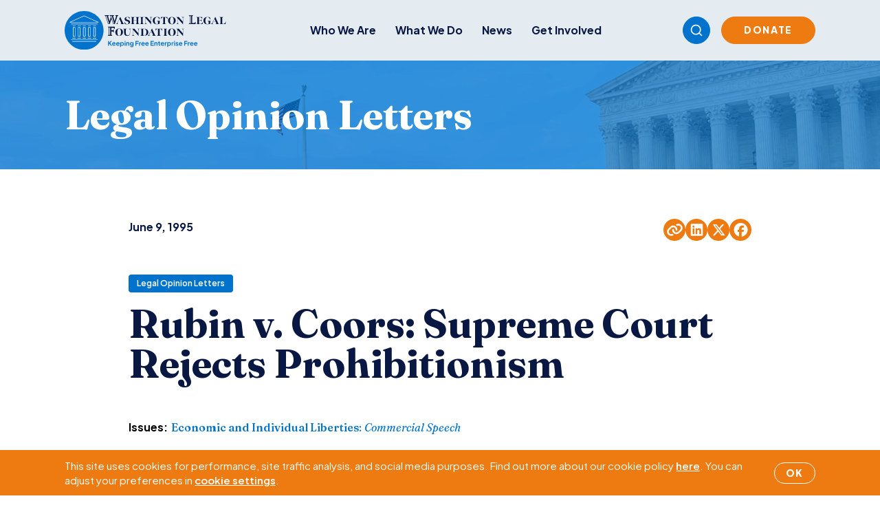

--- FILE ---
content_type: text/html; charset=UTF-8
request_url: https://www.wlf.org/1995/06/09/publishing/rubin-v-coors-supreme-court-rejects-prohibitionism/
body_size: 14587
content:
<!doctype html>
<html lang="en-US">
  <head>
    <meta charset="utf-8">
    <meta name="viewport" content="width=device-width, initial-scale=1">
        <meta name='robots' content='index, follow, max-image-preview:large, max-snippet:-1, max-video-preview:-1' />

	<!-- This site is optimized with the Yoast SEO plugin v26.7 - https://yoast.com/wordpress/plugins/seo/ -->
	<title>Rubin v. Coors: Supreme Court Rejects Prohibitionism - Washington Legal Foundation</title>
	<link rel="canonical" href="https://www.wlf.org/1995/06/09/publishing/rubin-v-coors-supreme-court-rejects-prohibitionism/" />
	<meta property="og:locale" content="en_US" />
	<meta property="og:type" content="article" />
	<meta property="og:title" content="Rubin v. Coors: Supreme Court Rejects Prohibitionism - Washington Legal Foundation" />
	<meta property="og:description" content="By Burt Neuborne, the John Norton Pomeroy Professor of Law at New York University School of Law." />
	<meta property="og:url" content="https://www.wlf.org/1995/06/09/publishing/rubin-v-coors-supreme-court-rejects-prohibitionism/" />
	<meta property="og:site_name" content="Washington Legal Foundation" />
	<meta property="article:publisher" content="https://www.facebook.com/WashLglFndt" />
	<meta property="article:published_time" content="1995-06-09T04:00:00+00:00" />
	<meta property="article:modified_time" content="2018-08-27T14:52:17+00:00" />
	<meta property="og:image" content="https://www.wlf.org/wp-content/uploads/2025/10/capitol-columns-washington-min-1.jpg" />
	<meta property="og:image:width" content="1200" />
	<meta property="og:image:height" content="628" />
	<meta property="og:image:type" content="image/jpeg" />
	<meta name="twitter:card" content="summary_large_image" />
	<meta name="twitter:creator" content="@wlf" />
	<meta name="twitter:site" content="@wlf" />
	<script type="application/ld+json" class="yoast-schema-graph">{"@context":"https://schema.org","@graph":[{"@type":"Article","@id":"https://www.wlf.org/1995/06/09/publishing/rubin-v-coors-supreme-court-rejects-prohibitionism/#article","isPartOf":{"@id":"https://www.wlf.org/1995/06/09/publishing/rubin-v-coors-supreme-court-rejects-prohibitionism/"},"author":{"name":"","@id":""},"headline":"Rubin v. Coors: Supreme Court Rejects Prohibitionism","datePublished":"1995-06-09T04:00:00+00:00","dateModified":"2018-08-27T14:52:17+00:00","mainEntityOfPage":{"@id":"https://www.wlf.org/1995/06/09/publishing/rubin-v-coors-supreme-court-rejects-prohibitionism/"},"wordCount":24,"publisher":{"@id":"https://www.wlf.org/#organization"},"image":{"@id":"https://www.wlf.org/1995/06/09/publishing/rubin-v-coors-supreme-court-rejects-prohibitionism/#primaryimage"},"thumbnailUrl":"https://www.wlf.org/wp-content/uploads/2025/10/capitol-columns-washington-min-1.jpg","articleSection":["Legal Opinion Letters","Publishing"],"inLanguage":"en-US"},{"@type":"WebPage","@id":"https://www.wlf.org/1995/06/09/publishing/rubin-v-coors-supreme-court-rejects-prohibitionism/","url":"https://www.wlf.org/1995/06/09/publishing/rubin-v-coors-supreme-court-rejects-prohibitionism/","name":"Rubin v. Coors: Supreme Court Rejects Prohibitionism - Washington Legal Foundation","isPartOf":{"@id":"https://www.wlf.org/#website"},"primaryImageOfPage":{"@id":"https://www.wlf.org/1995/06/09/publishing/rubin-v-coors-supreme-court-rejects-prohibitionism/#primaryimage"},"image":{"@id":"https://www.wlf.org/1995/06/09/publishing/rubin-v-coors-supreme-court-rejects-prohibitionism/#primaryimage"},"thumbnailUrl":"https://www.wlf.org/wp-content/uploads/2025/10/capitol-columns-washington-min-1.jpg","datePublished":"1995-06-09T04:00:00+00:00","dateModified":"2018-08-27T14:52:17+00:00","breadcrumb":{"@id":"https://www.wlf.org/1995/06/09/publishing/rubin-v-coors-supreme-court-rejects-prohibitionism/#breadcrumb"},"inLanguage":"en-US","potentialAction":[{"@type":"ReadAction","target":["https://www.wlf.org/1995/06/09/publishing/rubin-v-coors-supreme-court-rejects-prohibitionism/"]}]},{"@type":"ImageObject","inLanguage":"en-US","@id":"https://www.wlf.org/1995/06/09/publishing/rubin-v-coors-supreme-court-rejects-prohibitionism/#primaryimage","url":"https://www.wlf.org/wp-content/uploads/2025/10/capitol-columns-washington-min-1.jpg","contentUrl":"https://www.wlf.org/wp-content/uploads/2025/10/capitol-columns-washington-min-1.jpg","width":1200,"height":628},{"@type":"BreadcrumbList","@id":"https://www.wlf.org/1995/06/09/publishing/rubin-v-coors-supreme-court-rejects-prohibitionism/#breadcrumb","itemListElement":[{"@type":"ListItem","position":1,"name":"Home","item":"https://www.wlf.org/"},{"@type":"ListItem","position":2,"name":"Rubin v. Coors: Supreme Court Rejects Prohibitionism"}]},{"@type":"WebSite","@id":"https://www.wlf.org/#website","url":"https://www.wlf.org/","name":"Washington Legal Foundation","description":"Keeping Free Enterprise Free","publisher":{"@id":"https://www.wlf.org/#organization"},"potentialAction":[{"@type":"SearchAction","target":{"@type":"EntryPoint","urlTemplate":"https://www.wlf.org/?s={search_term_string}"},"query-input":{"@type":"PropertyValueSpecification","valueRequired":true,"valueName":"search_term_string"}}],"inLanguage":"en-US"},{"@type":"Organization","@id":"https://www.wlf.org/#organization","name":"Washington Legal Foundation","url":"https://www.wlf.org/","logo":{"@type":"ImageObject","inLanguage":"en-US","@id":"https://www.wlf.org/#/schema/logo/image/","url":"https://www.wlf.org/wp-content/uploads/2018/07/interior-logo.png","contentUrl":"https://www.wlf.org/wp-content/uploads/2018/07/interior-logo.png","width":554,"height":174,"caption":"Washington Legal Foundation"},"image":{"@id":"https://www.wlf.org/#/schema/logo/image/"},"sameAs":["https://www.facebook.com/WashLglFndt","https://x.com/wlf","https://www.linkedin.com/company/washington-legal-foundation/","https://www.youtube.com/channel/UCzVo3YMCSZQwxM3ZejQxsdg"]}]}</script>
	<!-- / Yoast SEO plugin. -->


<link rel='dns-prefetch' href='//www.google.com' />
<link rel='dns-prefetch' href='//www.googletagmanager.com' />
<link rel="alternate" title="oEmbed (JSON)" type="application/json+oembed" href="https://www.wlf.org/wp-json/oembed/1.0/embed?url=https%3A%2F%2Fwww.wlf.org%2F1995%2F06%2F09%2Fpublishing%2Frubin-v-coors-supreme-court-rejects-prohibitionism%2F" />
<link rel="alternate" title="oEmbed (XML)" type="text/xml+oembed" href="https://www.wlf.org/wp-json/oembed/1.0/embed?url=https%3A%2F%2Fwww.wlf.org%2F1995%2F06%2F09%2Fpublishing%2Frubin-v-coors-supreme-court-rejects-prohibitionism%2F&#038;format=xml" />
<style id='wp-img-auto-sizes-contain-inline-css'>
img:is([sizes=auto i],[sizes^="auto," i]){contain-intrinsic-size:3000px 1500px}
/*# sourceURL=wp-img-auto-sizes-contain-inline-css */
</style>
<style id='wp-emoji-styles-inline-css'>

	img.wp-smiley, img.emoji {
		display: inline !important;
		border: none !important;
		box-shadow: none !important;
		height: 1em !important;
		width: 1em !important;
		margin: 0 0.07em !important;
		vertical-align: -0.1em !important;
		background: none !important;
		padding: 0 !important;
	}
/*# sourceURL=wp-emoji-styles-inline-css */
</style>
<style id='wp-block-library-inline-css'>
:root{--wp-block-synced-color:#7a00df;--wp-block-synced-color--rgb:122,0,223;--wp-bound-block-color:var(--wp-block-synced-color);--wp-editor-canvas-background:#ddd;--wp-admin-theme-color:#007cba;--wp-admin-theme-color--rgb:0,124,186;--wp-admin-theme-color-darker-10:#006ba1;--wp-admin-theme-color-darker-10--rgb:0,107,160.5;--wp-admin-theme-color-darker-20:#005a87;--wp-admin-theme-color-darker-20--rgb:0,90,135;--wp-admin-border-width-focus:2px}@media (min-resolution:192dpi){:root{--wp-admin-border-width-focus:1.5px}}.wp-element-button{cursor:pointer}:root .has-very-light-gray-background-color{background-color:#eee}:root .has-very-dark-gray-background-color{background-color:#313131}:root .has-very-light-gray-color{color:#eee}:root .has-very-dark-gray-color{color:#313131}:root .has-vivid-green-cyan-to-vivid-cyan-blue-gradient-background{background:linear-gradient(135deg,#00d084,#0693e3)}:root .has-purple-crush-gradient-background{background:linear-gradient(135deg,#34e2e4,#4721fb 50%,#ab1dfe)}:root .has-hazy-dawn-gradient-background{background:linear-gradient(135deg,#faaca8,#dad0ec)}:root .has-subdued-olive-gradient-background{background:linear-gradient(135deg,#fafae1,#67a671)}:root .has-atomic-cream-gradient-background{background:linear-gradient(135deg,#fdd79a,#004a59)}:root .has-nightshade-gradient-background{background:linear-gradient(135deg,#330968,#31cdcf)}:root .has-midnight-gradient-background{background:linear-gradient(135deg,#020381,#2874fc)}:root{--wp--preset--font-size--normal:16px;--wp--preset--font-size--huge:42px}.has-regular-font-size{font-size:1em}.has-larger-font-size{font-size:2.625em}.has-normal-font-size{font-size:var(--wp--preset--font-size--normal)}.has-huge-font-size{font-size:var(--wp--preset--font-size--huge)}.has-text-align-center{text-align:center}.has-text-align-left{text-align:left}.has-text-align-right{text-align:right}.has-fit-text{white-space:nowrap!important}#end-resizable-editor-section{display:none}.aligncenter{clear:both}.items-justified-left{justify-content:flex-start}.items-justified-center{justify-content:center}.items-justified-right{justify-content:flex-end}.items-justified-space-between{justify-content:space-between}.screen-reader-text{border:0;clip-path:inset(50%);height:1px;margin:-1px;overflow:hidden;padding:0;position:absolute;width:1px;word-wrap:normal!important}.screen-reader-text:focus{background-color:#ddd;clip-path:none;color:#444;display:block;font-size:1em;height:auto;left:5px;line-height:normal;padding:15px 23px 14px;text-decoration:none;top:5px;width:auto;z-index:100000}html :where(.has-border-color){border-style:solid}html :where([style*=border-top-color]){border-top-style:solid}html :where([style*=border-right-color]){border-right-style:solid}html :where([style*=border-bottom-color]){border-bottom-style:solid}html :where([style*=border-left-color]){border-left-style:solid}html :where([style*=border-width]){border-style:solid}html :where([style*=border-top-width]){border-top-style:solid}html :where([style*=border-right-width]){border-right-style:solid}html :where([style*=border-bottom-width]){border-bottom-style:solid}html :where([style*=border-left-width]){border-left-style:solid}html :where(img[class*=wp-image-]){height:auto;max-width:100%}:where(figure){margin:0 0 1em}html :where(.is-position-sticky){--wp-admin--admin-bar--position-offset:var(--wp-admin--admin-bar--height,0px)}@media screen and (max-width:600px){html :where(.is-position-sticky){--wp-admin--admin-bar--position-offset:0px}}

/*# sourceURL=wp-block-library-inline-css */
</style><style id='global-styles-inline-css'>
:root{--wp--preset--aspect-ratio--square: 1;--wp--preset--aspect-ratio--4-3: 4/3;--wp--preset--aspect-ratio--3-4: 3/4;--wp--preset--aspect-ratio--3-2: 3/2;--wp--preset--aspect-ratio--2-3: 2/3;--wp--preset--aspect-ratio--16-9: 16/9;--wp--preset--aspect-ratio--9-16: 9/16;--wp--preset--color--black: #000000;--wp--preset--color--cyan-bluish-gray: #abb8c3;--wp--preset--color--white: #ffffff;--wp--preset--color--pale-pink: #f78da7;--wp--preset--color--vivid-red: #cf2e2e;--wp--preset--color--luminous-vivid-orange: #ff6900;--wp--preset--color--luminous-vivid-amber: #fcb900;--wp--preset--color--light-green-cyan: #7bdcb5;--wp--preset--color--vivid-green-cyan: #00d084;--wp--preset--color--pale-cyan-blue: #8ed1fc;--wp--preset--color--vivid-cyan-blue: #0693e3;--wp--preset--color--vivid-purple: #9b51e0;--wp--preset--gradient--vivid-cyan-blue-to-vivid-purple: linear-gradient(135deg,rgb(6,147,227) 0%,rgb(155,81,224) 100%);--wp--preset--gradient--light-green-cyan-to-vivid-green-cyan: linear-gradient(135deg,rgb(122,220,180) 0%,rgb(0,208,130) 100%);--wp--preset--gradient--luminous-vivid-amber-to-luminous-vivid-orange: linear-gradient(135deg,rgb(252,185,0) 0%,rgb(255,105,0) 100%);--wp--preset--gradient--luminous-vivid-orange-to-vivid-red: linear-gradient(135deg,rgb(255,105,0) 0%,rgb(207,46,46) 100%);--wp--preset--gradient--very-light-gray-to-cyan-bluish-gray: linear-gradient(135deg,rgb(238,238,238) 0%,rgb(169,184,195) 100%);--wp--preset--gradient--cool-to-warm-spectrum: linear-gradient(135deg,rgb(74,234,220) 0%,rgb(151,120,209) 20%,rgb(207,42,186) 40%,rgb(238,44,130) 60%,rgb(251,105,98) 80%,rgb(254,248,76) 100%);--wp--preset--gradient--blush-light-purple: linear-gradient(135deg,rgb(255,206,236) 0%,rgb(152,150,240) 100%);--wp--preset--gradient--blush-bordeaux: linear-gradient(135deg,rgb(254,205,165) 0%,rgb(254,45,45) 50%,rgb(107,0,62) 100%);--wp--preset--gradient--luminous-dusk: linear-gradient(135deg,rgb(255,203,112) 0%,rgb(199,81,192) 50%,rgb(65,88,208) 100%);--wp--preset--gradient--pale-ocean: linear-gradient(135deg,rgb(255,245,203) 0%,rgb(182,227,212) 50%,rgb(51,167,181) 100%);--wp--preset--gradient--electric-grass: linear-gradient(135deg,rgb(202,248,128) 0%,rgb(113,206,126) 100%);--wp--preset--gradient--midnight: linear-gradient(135deg,rgb(2,3,129) 0%,rgb(40,116,252) 100%);--wp--preset--font-size--small: 13px;--wp--preset--font-size--medium: 20px;--wp--preset--font-size--large: 36px;--wp--preset--font-size--x-large: 42px;--wp--preset--spacing--20: 0.44rem;--wp--preset--spacing--30: 0.67rem;--wp--preset--spacing--40: 1rem;--wp--preset--spacing--50: 1.5rem;--wp--preset--spacing--60: 2.25rem;--wp--preset--spacing--70: 3.38rem;--wp--preset--spacing--80: 5.06rem;--wp--preset--shadow--natural: 6px 6px 9px rgba(0, 0, 0, 0.2);--wp--preset--shadow--deep: 12px 12px 50px rgba(0, 0, 0, 0.4);--wp--preset--shadow--sharp: 6px 6px 0px rgba(0, 0, 0, 0.2);--wp--preset--shadow--outlined: 6px 6px 0px -3px rgb(255, 255, 255), 6px 6px rgb(0, 0, 0);--wp--preset--shadow--crisp: 6px 6px 0px rgb(0, 0, 0);}:where(.is-layout-flex){gap: 0.5em;}:where(.is-layout-grid){gap: 0.5em;}body .is-layout-flex{display: flex;}.is-layout-flex{flex-wrap: wrap;align-items: center;}.is-layout-flex > :is(*, div){margin: 0;}body .is-layout-grid{display: grid;}.is-layout-grid > :is(*, div){margin: 0;}:where(.wp-block-columns.is-layout-flex){gap: 2em;}:where(.wp-block-columns.is-layout-grid){gap: 2em;}:where(.wp-block-post-template.is-layout-flex){gap: 1.25em;}:where(.wp-block-post-template.is-layout-grid){gap: 1.25em;}.has-black-color{color: var(--wp--preset--color--black) !important;}.has-cyan-bluish-gray-color{color: var(--wp--preset--color--cyan-bluish-gray) !important;}.has-white-color{color: var(--wp--preset--color--white) !important;}.has-pale-pink-color{color: var(--wp--preset--color--pale-pink) !important;}.has-vivid-red-color{color: var(--wp--preset--color--vivid-red) !important;}.has-luminous-vivid-orange-color{color: var(--wp--preset--color--luminous-vivid-orange) !important;}.has-luminous-vivid-amber-color{color: var(--wp--preset--color--luminous-vivid-amber) !important;}.has-light-green-cyan-color{color: var(--wp--preset--color--light-green-cyan) !important;}.has-vivid-green-cyan-color{color: var(--wp--preset--color--vivid-green-cyan) !important;}.has-pale-cyan-blue-color{color: var(--wp--preset--color--pale-cyan-blue) !important;}.has-vivid-cyan-blue-color{color: var(--wp--preset--color--vivid-cyan-blue) !important;}.has-vivid-purple-color{color: var(--wp--preset--color--vivid-purple) !important;}.has-black-background-color{background-color: var(--wp--preset--color--black) !important;}.has-cyan-bluish-gray-background-color{background-color: var(--wp--preset--color--cyan-bluish-gray) !important;}.has-white-background-color{background-color: var(--wp--preset--color--white) !important;}.has-pale-pink-background-color{background-color: var(--wp--preset--color--pale-pink) !important;}.has-vivid-red-background-color{background-color: var(--wp--preset--color--vivid-red) !important;}.has-luminous-vivid-orange-background-color{background-color: var(--wp--preset--color--luminous-vivid-orange) !important;}.has-luminous-vivid-amber-background-color{background-color: var(--wp--preset--color--luminous-vivid-amber) !important;}.has-light-green-cyan-background-color{background-color: var(--wp--preset--color--light-green-cyan) !important;}.has-vivid-green-cyan-background-color{background-color: var(--wp--preset--color--vivid-green-cyan) !important;}.has-pale-cyan-blue-background-color{background-color: var(--wp--preset--color--pale-cyan-blue) !important;}.has-vivid-cyan-blue-background-color{background-color: var(--wp--preset--color--vivid-cyan-blue) !important;}.has-vivid-purple-background-color{background-color: var(--wp--preset--color--vivid-purple) !important;}.has-black-border-color{border-color: var(--wp--preset--color--black) !important;}.has-cyan-bluish-gray-border-color{border-color: var(--wp--preset--color--cyan-bluish-gray) !important;}.has-white-border-color{border-color: var(--wp--preset--color--white) !important;}.has-pale-pink-border-color{border-color: var(--wp--preset--color--pale-pink) !important;}.has-vivid-red-border-color{border-color: var(--wp--preset--color--vivid-red) !important;}.has-luminous-vivid-orange-border-color{border-color: var(--wp--preset--color--luminous-vivid-orange) !important;}.has-luminous-vivid-amber-border-color{border-color: var(--wp--preset--color--luminous-vivid-amber) !important;}.has-light-green-cyan-border-color{border-color: var(--wp--preset--color--light-green-cyan) !important;}.has-vivid-green-cyan-border-color{border-color: var(--wp--preset--color--vivid-green-cyan) !important;}.has-pale-cyan-blue-border-color{border-color: var(--wp--preset--color--pale-cyan-blue) !important;}.has-vivid-cyan-blue-border-color{border-color: var(--wp--preset--color--vivid-cyan-blue) !important;}.has-vivid-purple-border-color{border-color: var(--wp--preset--color--vivid-purple) !important;}.has-vivid-cyan-blue-to-vivid-purple-gradient-background{background: var(--wp--preset--gradient--vivid-cyan-blue-to-vivid-purple) !important;}.has-light-green-cyan-to-vivid-green-cyan-gradient-background{background: var(--wp--preset--gradient--light-green-cyan-to-vivid-green-cyan) !important;}.has-luminous-vivid-amber-to-luminous-vivid-orange-gradient-background{background: var(--wp--preset--gradient--luminous-vivid-amber-to-luminous-vivid-orange) !important;}.has-luminous-vivid-orange-to-vivid-red-gradient-background{background: var(--wp--preset--gradient--luminous-vivid-orange-to-vivid-red) !important;}.has-very-light-gray-to-cyan-bluish-gray-gradient-background{background: var(--wp--preset--gradient--very-light-gray-to-cyan-bluish-gray) !important;}.has-cool-to-warm-spectrum-gradient-background{background: var(--wp--preset--gradient--cool-to-warm-spectrum) !important;}.has-blush-light-purple-gradient-background{background: var(--wp--preset--gradient--blush-light-purple) !important;}.has-blush-bordeaux-gradient-background{background: var(--wp--preset--gradient--blush-bordeaux) !important;}.has-luminous-dusk-gradient-background{background: var(--wp--preset--gradient--luminous-dusk) !important;}.has-pale-ocean-gradient-background{background: var(--wp--preset--gradient--pale-ocean) !important;}.has-electric-grass-gradient-background{background: var(--wp--preset--gradient--electric-grass) !important;}.has-midnight-gradient-background{background: var(--wp--preset--gradient--midnight) !important;}.has-small-font-size{font-size: var(--wp--preset--font-size--small) !important;}.has-medium-font-size{font-size: var(--wp--preset--font-size--medium) !important;}.has-large-font-size{font-size: var(--wp--preset--font-size--large) !important;}.has-x-large-font-size{font-size: var(--wp--preset--font-size--x-large) !important;}
/*# sourceURL=global-styles-inline-css */
</style>

<style id='classic-theme-styles-inline-css'>
/*! This file is auto-generated */
.wp-block-button__link{color:#fff;background-color:#32373c;border-radius:9999px;box-shadow:none;text-decoration:none;padding:calc(.667em + 2px) calc(1.333em + 2px);font-size:1.125em}.wp-block-file__button{background:#32373c;color:#fff;text-decoration:none}
/*# sourceURL=/wp-includes/css/classic-themes.min.css */
</style>
<link rel='stylesheet' id='events-manager-css' href='https://www.wlf.org/wp-content/plugins/events-manager/includes/css/events-manager.css?ver=7.2.3.1' media='all' />
<script src="https://www.wlf.org/wp-includes/js/jquery/jquery.min.js?ver=3.7.1" id="jquery-core-js"></script>
<script src="https://www.wlf.org/wp-includes/js/jquery/jquery-migrate.min.js?ver=3.4.1" id="jquery-migrate-js"></script>
<script src="https://www.wlf.org/wp-includes/js/jquery/ui/core.min.js?ver=1.13.3" id="jquery-ui-core-js"></script>
<script src="https://www.wlf.org/wp-includes/js/jquery/ui/mouse.min.js?ver=1.13.3" id="jquery-ui-mouse-js"></script>
<script src="https://www.wlf.org/wp-includes/js/jquery/ui/sortable.min.js?ver=1.13.3" id="jquery-ui-sortable-js"></script>
<script src="https://www.wlf.org/wp-includes/js/jquery/ui/datepicker.min.js?ver=1.13.3" id="jquery-ui-datepicker-js"></script>
<script id="jquery-ui-datepicker-js-after">
jQuery(function(jQuery){jQuery.datepicker.setDefaults({"closeText":"Close","currentText":"Today","monthNames":["January","February","March","April","May","June","July","August","September","October","November","December"],"monthNamesShort":["Jan","Feb","Mar","Apr","May","Jun","Jul","Aug","Sep","Oct","Nov","Dec"],"nextText":"Next","prevText":"Previous","dayNames":["Sunday","Monday","Tuesday","Wednesday","Thursday","Friday","Saturday"],"dayNamesShort":["Sun","Mon","Tue","Wed","Thu","Fri","Sat"],"dayNamesMin":["S","M","T","W","T","F","S"],"dateFormat":"MM d, yy","firstDay":1,"isRTL":false});});
//# sourceURL=jquery-ui-datepicker-js-after
</script>
<script src="https://www.wlf.org/wp-includes/js/jquery/ui/resizable.min.js?ver=1.13.3" id="jquery-ui-resizable-js"></script>
<script src="https://www.wlf.org/wp-includes/js/jquery/ui/draggable.min.js?ver=1.13.3" id="jquery-ui-draggable-js"></script>
<script src="https://www.wlf.org/wp-includes/js/jquery/ui/controlgroup.min.js?ver=1.13.3" id="jquery-ui-controlgroup-js"></script>
<script src="https://www.wlf.org/wp-includes/js/jquery/ui/checkboxradio.min.js?ver=1.13.3" id="jquery-ui-checkboxradio-js"></script>
<script src="https://www.wlf.org/wp-includes/js/jquery/ui/button.min.js?ver=1.13.3" id="jquery-ui-button-js"></script>
<script src="https://www.wlf.org/wp-includes/js/jquery/ui/dialog.min.js?ver=1.13.3" id="jquery-ui-dialog-js"></script>
<script id="events-manager-js-extra">
var EM = {"ajaxurl":"https://www.wlf.org/wp-admin/admin-ajax.php","locationajaxurl":"https://www.wlf.org/wp-admin/admin-ajax.php?action=locations_search","firstDay":"1","locale":"en","dateFormat":"yy-mm-dd","ui_css":"https://www.wlf.org/wp-content/plugins/events-manager/includes/css/jquery-ui/build.css","show24hours":"0","is_ssl":"1","autocomplete_limit":"10","calendar":{"breakpoints":{"small":560,"medium":908,"large":false},"month_format":"M Y"},"phone":"","datepicker":{"format":"Y-m-d"},"search":{"breakpoints":{"small":650,"medium":850,"full":false}},"url":"https://www.wlf.org/wp-content/plugins/events-manager","assets":{"input.em-uploader":{"js":{"em-uploader":{"url":"https://www.wlf.org/wp-content/plugins/events-manager/includes/js/em-uploader.js?v=7.2.3.1","event":"em_uploader_ready","requires":"filepond"},"filepond-validate-size":"filepond/plugins/filepond-plugin-file-validate-size.js?v=7.2.3.1","filepond-validate-type":"filepond/plugins/filepond-plugin-file-validate-type.js?v=7.2.3.1","filepond-image-validate-size":"filepond/plugins/filepond-plugin-image-validate-size.js?v=7.2.3.1","filepond-exif-orientation":"filepond/plugins/filepond-plugin-image-exif-orientation.js?v=7.2.3.1","filepond-get-file":"filepond/plugins/filepond-plugin-get-file.js?v=7.2.3.1","filepond-plugin-image-overlay":"filepond/plugins/filepond-plugin-image-overlay.js?v=7.2.3.1","filepond-plugin-image-thumbnail":"filepond/plugins/filepond-plugin-image-thumbnail.js?v=7.2.3.1","filepond-plugin-pdf-preview-overlay":"filepond/plugins/filepond-plugin-pdf-preview-overlay.js?v=7.2.3.1","filepond-plugin-file-icon":"filepond/plugins/filepond-plugin-file-icon.js?v=7.2.3.1","filepond":{"url":"filepond/filepond.js?v=7.2.3.1","locale":""}},"css":{"em-filepond":"filepond/em-filepond.css?v=7.2.3.1","filepond-preview":"filepond/plugins/filepond-plugin-image-preview.css?v=7.2.3.1","filepond-plugin-image-overlay":"filepond/plugins/filepond-plugin-image-overlay.css?v=7.2.3.1","filepond-get-file":"filepond/plugins/filepond-plugin-get-file.css?v=7.2.3.1"}},".em-event-editor":{"js":{"event-editor":{"url":"https://www.wlf.org/wp-content/plugins/events-manager/includes/js/events-manager-event-editor.js?v=7.2.3.1","event":"em_event_editor_ready"}},"css":{"event-editor":"https://www.wlf.org/wp-content/plugins/events-manager/includes/css/events-manager-event-editor.css?v=7.2.3.1"}},".em-recurrence-sets, .em-timezone":{"js":{"luxon":{"url":"luxon/luxon.js?v=7.2.3.1","event":"em_luxon_ready"}}},".em-booking-form, #em-booking-form, .em-booking-recurring, .em-event-booking-form":{"js":{"em-bookings":{"url":"https://www.wlf.org/wp-content/plugins/events-manager/includes/js/bookingsform.js?v=7.2.3.1","event":"em_booking_form_js_loaded"}}},"#em-opt-archetypes":{"js":{"archetypes":"https://www.wlf.org/wp-content/plugins/events-manager/includes/js/admin-archetype-editor.js?v=7.2.3.1","archetypes_ms":"https://www.wlf.org/wp-content/plugins/events-manager/includes/js/admin-archetypes.js?v=7.2.3.1","qs":"qs/qs.js?v=7.2.3.1"}}},"cached":"1","uploads":{"endpoint":"https://www.wlf.org/wp-json/events-manager/v1/uploads","nonce":"8b0b700c7e","delete_confirm":"Are you sure you want to delete this file? It will be deleted upon submission.","images":{"max_file_size":"","image_max_width":"700","image_max_height":"700","image_min_width":"50","image_min_height":"50"},"files":{"max_file_size":"","types":{"0":"image/gif","1":"image/jpeg","3":"image/png","4":"image/heic","5":"application/pdf","6":"application/msword","7":"application/x-msword","8":"application/vnd.openxmlformats-officedocument.wordprocessingml.document","9":"text/rtf","10":"application/rtf","11":"application/x-rtf","12":"application/vnd.oasis.opendocument.text","13":"text/plain","14":"application/vnd.ms-excel","15":"application/xls","16":"application/vnd.openxmlformats-officedocument.spreadsheetml.sheet","17":"text/csv","18":"application/csv","20":"application/vnd.oasis.opendocument.spreadsheet","21":"application/vnd.ms-powerpoint","22":"application/mspowerpoint","23":"application/vnd.openxmlformats-officedocument.presentationml.presentation","24":"application/vnd.oasis.opendocument.presentation"}}},"api_nonce":"51ea2d5c87","bookingInProgress":"Please wait while the booking is being submitted.","tickets_save":"Save Ticket","bookingajaxurl":"https://www.wlf.org/wp-admin/admin-ajax.php","bookings_export_save":"Export Bookings","bookings_settings_save":"Save Settings","booking_delete":"Are you sure you want to delete?","booking_offset":"30","bookings":{"submit_button":{"text":{"default":"Submit Booking","free":"Submit Booking","payment":"Submit Booking - %s","processing":"Processing ..."}},"update_listener":""},"bb_full":"Sold Out","bb_book":"Book Now","bb_booking":"Booking...","bb_booked":"Booking Submitted","bb_error":"Booking Error. Try again?","bb_cancel":"Cancel","bb_canceling":"Canceling...","bb_cancelled":"Cancelled","bb_cancel_error":"Cancellation Error. Try again?","event_cancellations":{"warning":"If you choose to cancel your event, after you save this event, no further bookings will be possible for this event.\\n\\nAlso, the following will occur:\\n\\n- Bookings will be automatically cancelled.\\n- Booking cancellation emails will be sent.\\n- All confirmed and pending bookings will be emailed a general event cancellation notification."},"txt_search":"Search","txt_searching":"Searching...","txt_loading":"Loading..."};
//# sourceURL=events-manager-js-extra
</script>
<script src="https://www.wlf.org/wp-content/plugins/events-manager/includes/js/events-manager.js?ver=7.2.3.1" id="events-manager-js"></script>

<!-- Google tag (gtag.js) snippet added by Site Kit -->
<!-- Google Analytics snippet added by Site Kit -->
<script src="https://www.googletagmanager.com/gtag/js?id=G-GZR6BZ2GWD" id="google_gtagjs-js" async></script>
<script id="google_gtagjs-js-after">
window.dataLayer = window.dataLayer || [];function gtag(){dataLayer.push(arguments);}
gtag("set","linker",{"domains":["www.wlf.org"]});
gtag("js", new Date());
gtag("set", "developer_id.dZTNiMT", true);
gtag("config", "G-GZR6BZ2GWD");
 window._googlesitekit = window._googlesitekit || {}; window._googlesitekit.throttledEvents = []; window._googlesitekit.gtagEvent = (name, data) => { var key = JSON.stringify( { name, data } ); if ( !! window._googlesitekit.throttledEvents[ key ] ) { return; } window._googlesitekit.throttledEvents[ key ] = true; setTimeout( () => { delete window._googlesitekit.throttledEvents[ key ]; }, 5 ); gtag( "event", name, { ...data, event_source: "site-kit" } ); }; 
//# sourceURL=google_gtagjs-js-after
</script>
<link rel="https://api.w.org/" href="https://www.wlf.org/wp-json/" /><link rel="alternate" title="JSON" type="application/json" href="https://www.wlf.org/wp-json/wp/v2/posts/5228" /><link rel="EditURI" type="application/rsd+xml" title="RSD" href="https://www.wlf.org/xmlrpc.php?rsd" />
<link rel='shortlink' href='https://www.wlf.org/?p=5228' />
<meta name="generator" content="Site Kit by Google 1.168.0" /><link rel="icon" href="https://www.wlf.org/wp-content/uploads/2025/12/cropped-wlficon-1-32x32.png" sizes="32x32" />
<link rel="icon" href="https://www.wlf.org/wp-content/uploads/2025/12/cropped-wlficon-1-192x192.png" sizes="192x192" />
<link rel="apple-touch-icon" href="https://www.wlf.org/wp-content/uploads/2025/12/cropped-wlficon-1-180x180.png" />
<meta name="msapplication-TileImage" content="https://www.wlf.org/wp-content/uploads/2025/12/cropped-wlficon-1-270x270.png" />
		<style id="wp-custom-css">
			.wp-block-embed-youtube iframe {
	border: 1px solid black !important;
}

div.pdfemb-viewer {
	margin: 0 auto;
}		</style>
		
    <link rel="preload" as="style" href="https://www.wlf.org/wp-content/themes/wlf/public/build/assets/app-OzAPana4.css" /><link rel="modulepreload" href="https://www.wlf.org/wp-content/themes/wlf/public/build/assets/app-Cfq6eIv2.js" /><link rel="stylesheet" href="https://www.wlf.org/wp-content/themes/wlf/public/build/assets/app-OzAPana4.css" /><script type="module" src="https://www.wlf.org/wp-content/themes/wlf/public/build/assets/app-Cfq6eIv2.js"></script>  </head>

  <body class="wp-singular post-template-default single single-post postid-5228 single-format-standard wp-embed-responsive wp-theme-wlf d-flex flex-column min-vh-100 rubin-v-coors-supreme-court-rejects-prohibitionism">
    
    <div id="app" class="d-flex flex-column flex-grow-1 position-relative">

      <header class="l-header">
  <div class="l-header__fixed mx-auto">

    
      <nav class="navbar navbar-expand-lg navbar-light">
        <div class="navbar__mobile-top d-block d-lg-none"></div>
        <div class="container">

          <div class="navbar__top">
            <div class="d-flex justify-content-between flex-row align-items-center flex-grow-1">
              <a class="l-header__logo brand" href="https://www.wlf.org/">
                                  <img src="https://www.wlf.org/wp-content/uploads/2026/01/WLF_Primary-Logo-with-Tagline_Full-Color.svg" alt="WLF">
                              </a>
              <button class="navbar-toggler" type="button" data-bs-toggle="collapse"
                      data-bs-target="#primary_navigation"
                      aria-controls="main-menu" aria-expanded="false" aria-label="Toggle navigation">
                <i class="fa-solid fa-bars"></i>
                <i class="fa-solid fa-xmark"></i>
              </button>
            </div>
          </div>

          <div class="collapse navbar-collapse" id="primary_navigation">

            <div class="text-center mt-3 mb-1 d-block d-lg-none">
            <form role="search" method="get" class="d-flex flex-row align-items-center search-form mb-1" action="https://www.wlf.org/">
              <input type="search" class="mobile-search-field flex-grow-1" placeholder="Search…" value="" name="s" />
            </form>
            </div>

              <ul id="menu-header-navigation" class="navbar-nav me-auto "><li  id="menu-item-23427" class="menu-item menu-item-type-custom menu-item-object-custom menu-item-has-children dropdown nav-item nav-item-23427"><div class="one-line-wrap d-flex flex-row flex-lg-column justify-content-between justify-content-lg-start  align-items-center align-items-lg-start"><a href="/who-we-are" class="nav-link  dropdown-toggle-custom">Who We Are</a><div class="toggle-btn mobile-dropdown-toggle p-2 d-lg-none" data-submenu-target="#submenu-23427" data-depth="0"><i class="fa-solid fa-angle-down d-lg-none"></i></div></div>
<ul class="dropdown-menu sub-menu collapse  depth_0" id="submenu-23427">
<div class="container position-relative pe-0 dropdown-menu__container"><div class="row"><div class="col-6 menu-items-column"><div class="row menu-columns-wrapper">	<li  id="menu-item-24327" class="menu-item menu-item-type-post_type menu-item-object-page menu-column col-12 col-lg-auto nav-item-24327"><div class="one-line-wrap d-flex flex-row flex-lg-column justify-content-between justify-content-lg-start  align-items-center align-items-lg-start"><a href="https://www.wlf.org/legal-policy-advisory-board/" class="menu-column-title ">Legal Policy Advisory Board</a><span class="menu-item-description">A select group of legal professionals that provides informal guidance on a volunteer basis.</span></div></li>
	<li  id="menu-item-24341" class="menu-item menu-item-type-post_type menu-item-object-page menu-column col-12 col-lg-auto nav-item-24341"><div class="one-line-wrap d-flex flex-row flex-lg-column justify-content-between justify-content-lg-start  align-items-center align-items-lg-start"><a href="https://www.wlf.org/annual-report/" class="menu-column-title ">Annual Report</a><span class="menu-item-description">Our yearly look back at litigation and legal studies activities undertaken in the public interest.</span></div></li>
	<li  id="menu-item-24378" class="menu-item menu-item-type-post_type menu-item-object-page menu-column col-12 col-lg-auto nav-item-24378"><div class="one-line-wrap d-flex flex-row flex-lg-column justify-content-between justify-content-lg-start  align-items-center align-items-lg-start"><a href="https://www.wlf.org/staff/" class="menu-column-title ">WLF Senior Staff</a><span class="menu-item-description">Descriptions of WLF’s senior leadership.</span></div></li>
</div></div><div class="col-6 featured-posts-column"><div class="menu-featured-posts menu-featured-posts--single"><h6 class="menu-featured-title">Featured</h6><div class="row"><div class="col-12 d-flex flex-row"><div class="menu-featured-posts__thumbnail"><img width="162" height="162" src="https://www.wlf.org/wp-content/uploads/2025/12/FDA-building-162x162.jpg" class="menu-featured-thumbnail wp-post-image" alt="" decoding="async" srcset="https://www.wlf.org/wp-content/uploads/2025/12/FDA-building-162x162.jpg 162w, https://www.wlf.org/wp-content/uploads/2025/12/FDA-building-150x150.jpg 150w" sizes="(max-width: 162px) 100vw, 162px" /></div><div class="menu-featured-post-content d-flex flex-column"><h6 class="menu-featured-post-title"><a href="https://www.wlf.org/2025/12/18/wlf-legal-pulse/in-op-ed-wlf-advisory-board-member-questions-fda-crackdown-on-pharma-ads/">In Op-Ed, WLF Advisory Board Member Questions FDA &#8220;Crackdown&#8221; on Pharma Ads</a></h6><p class="menu-featured-excerpt">In a December 9, 2025 Washington Examiner op-ed, WLF Legal Policy Advisory Board member and former Food &amp; Drug Administration (FDA) Chief Counsel, Dan Troy, criticized federal regulators’ approach to direct-to-consumer (DTC) advertising of prescription drugs.</p><a href="https://www.wlf.org/2025/12/18/wlf-legal-pulse/in-op-ed-wlf-advisory-board-member-questions-fda-crackdown-on-pharma-ads/" class="menu-featured-read-more">Read More</a></div></div></div></div></div></div></div></ul>
</li>
<li  id="menu-item-23426" class="menu-item menu-item-type-custom menu-item-object-custom menu-item-has-children dropdown nav-item nav-item-23426"><div class="one-line-wrap d-flex flex-row flex-lg-column justify-content-between justify-content-lg-start  align-items-center align-items-lg-start"><a href="/what-we-do" class="nav-link  dropdown-toggle-custom">What We Do</a><div class="toggle-btn mobile-dropdown-toggle p-2 d-lg-none" data-submenu-target="#submenu-23426" data-depth="0"><i class="fa-solid fa-angle-down d-lg-none"></i></div></div>
<ul class="dropdown-menu sub-menu collapse  depth_0" id="submenu-23426">
<div class="container position-relative pe-0 "><div class="row"><div class="col-12 menu-items-column"><div class="row menu-columns-wrapper">	<li  id="menu-item-24406" class="menu-item menu-item-type-custom menu-item-object-custom menu-item-has-children menu-column col-12 col-lg-auto nav-item-24406"><div class="one-line-wrap d-flex flex-row flex-lg-column justify-content-between justify-content-lg-start  align-items-center align-items-lg-start"><a href="/what-we-do/#litigation" class="menu-column-title ">Litigation</a><div class="toggle-btn mobile-dropdown-toggle p-2 d-lg-none" data-submenu-target="#col-24406" data-depth="1"><i class="fa-solid fa-angle-down"></i></div><span class="menu-item-description">Litigation is the backbone of WLF’s public-interest efforts. WLF litigates before state and federal courts and agencies nationwide.</span></div>
	<ul class="sub-dropdown collapse show depth_1" id="col-24406">
		<li  id="menu-item-23432" class="menu-item menu-item-type-custom menu-item-object-custom menu-column-child nav-item-23432"><div class="one-line-wrap d-flex flex-row flex-lg-column justify-content-between justify-content-lg-start  align-items-center align-items-lg-start"><a href="/cases/?litigation_type=Case" class="menu-column-link ">Cases</a></div></li>
		<li  id="menu-item-24377" class="menu-item menu-item-type-custom menu-item-object-custom menu-column-child nav-item-24377"><div class="one-line-wrap d-flex flex-row flex-lg-column justify-content-between justify-content-lg-start  align-items-center align-items-lg-start"><a href="/cases/?litigation_type=Regulatory%20Matters" class="menu-column-link ">Regulatory Matters</a></div></li>
		<li  id="menu-item-24388" class="menu-item menu-item-type-taxonomy menu-item-object-category menu-column-child nav-item-24388"><div class="one-line-wrap d-flex flex-row flex-lg-column justify-content-between justify-content-lg-start  align-items-center align-items-lg-start"><a href="https://www.wlf.org/category/communicating/month-in-review/" class="menu-column-link ">Month in Review</a></div></li>
	</ul>
</li>
	<li  id="menu-item-23428" class="menu-item menu-item-type-custom menu-item-object-custom menu-item-has-children menu-column col-12 col-lg-auto nav-item-23428"><div class="one-line-wrap d-flex flex-row flex-lg-column justify-content-between justify-content-lg-start  align-items-center align-items-lg-start"><a href="/what-we-do/#legal-studies/" class="menu-column-title ">Legal Studies</a><div class="toggle-btn mobile-dropdown-toggle p-2 d-lg-none" data-submenu-target="#col-23428" data-depth="1"><i class="fa-solid fa-angle-down"></i></div><span class="menu-item-description">Successfully advocating for a legal and regulatory environment that fosters free enterprise requires the timely dissemination and steady reinforcement of compelling arguments and ideas to those lawyers and jurists who shape the law.</span></div>
	<ul class="sub-dropdown collapse show depth_1" id="col-23428">
		<li  id="menu-item-24374" class="menu-item menu-item-type-custom menu-item-object-custom menu-column-child nav-item-24374"><div class="one-line-wrap d-flex flex-row flex-lg-column justify-content-between justify-content-lg-start  align-items-center align-items-lg-start"><a href="https://www.wlf.org/category/publishing/" class="menu-column-link ">Publications</a></div></li>
		<li  id="menu-item-24307" class="menu-item menu-item-type-taxonomy menu-item-object-category menu-column-child nav-item-24307"><div class="one-line-wrap d-flex flex-row flex-lg-column justify-content-between justify-content-lg-start  align-items-center align-items-lg-start"><a href="https://www.wlf.org/category/wlf-legal-pulse/" class="menu-column-link ">WLF Legal Pulse blog</a></div></li>
		<li  id="menu-item-23430" class="menu-item menu-item-type-custom menu-item-object-custom menu-column-child nav-item-23430"><div class="one-line-wrap d-flex flex-row flex-lg-column justify-content-between justify-content-lg-start  align-items-center align-items-lg-start"><a href="https://www.wlf.org/programs/?tab=upcoming-events" class="menu-column-link ">Programming</a></div></li>
	</ul>
</li>
	<li  id="menu-item-25124" class="menu-item menu-item-type-custom menu-item-object-custom menu-item-has-children menu-column col-12 col-lg-auto nav-item-25124"><div class="one-line-wrap d-flex flex-row flex-lg-column justify-content-between justify-content-lg-start  align-items-center align-items-lg-start"><a href="https://www.wlf.org/what-we-do/#legal-studies" class="menu-column-title ">Our Issues</a><div class="toggle-btn mobile-dropdown-toggle p-2 d-lg-none" data-submenu-target="#col-25124" data-depth="1"><i class="fa-solid fa-angle-down"></i></div><span class="menu-item-description">WLF’s vital work to uphold the legal principles that support our free enterprise system are categorized into:</span></div>
	<ul class="sub-dropdown collapse show depth_1" id="col-25124">
		<li  id="menu-item-25125" class="menu-item menu-item-type-custom menu-item-object-custom menu-column-child nav-item-25125"><div class="one-line-wrap d-flex flex-row flex-lg-column justify-content-between justify-content-lg-start  align-items-center align-items-lg-start"><a href="https://www.wlf.org/issue/government-regulation/" class="menu-column-link ">Government Regulation</a></div></li>
		<li  id="menu-item-25126" class="menu-item menu-item-type-custom menu-item-object-custom menu-column-child nav-item-25126"><div class="one-line-wrap d-flex flex-row flex-lg-column justify-content-between justify-content-lg-start  align-items-center align-items-lg-start"><a href="https://www.wlf.org/issue/combating-litigation-abuse/" class="menu-column-link ">Combating Litigation Abuse</a></div></li>
		<li  id="menu-item-25127" class="menu-item menu-item-type-custom menu-item-object-custom menu-column-child nav-item-25127"><div class="one-line-wrap d-flex flex-row flex-lg-column justify-content-between justify-content-lg-start  align-items-center align-items-lg-start"><a href="https://www.wlf.org/issue/economic-and-individual-liberties/" class="menu-column-link ">Economic &#038; Individual Liberties</a></div></li>
	</ul>
</li>
</div></div></div></div></ul>
</li>
<li  id="menu-item-23437" class="menu-item menu-item-type-custom menu-item-object-custom menu-item-has-children dropdown nav-item nav-item-23437"><div class="one-line-wrap d-flex flex-row flex-lg-column justify-content-between justify-content-lg-start  align-items-center align-items-lg-start"><a href="#" class="nav-link  dropdown-toggle-custom">News</a><div class="toggle-btn mobile-dropdown-toggle p-2 d-lg-none" data-submenu-target="#submenu-23437" data-depth="0"><i class="fa-solid fa-angle-down d-lg-none"></i></div></div>
<ul class="dropdown-menu sub-menu collapse  depth_0" id="submenu-23437">
<div class="container position-relative pe-0 dropdown-menu__container"><div class="row"><div class="col-6 menu-items-column"><div class="row menu-columns-wrapper">	<li  id="menu-item-23438" class="menu-item menu-item-type-taxonomy menu-item-object-category menu-column col-12 col-lg-auto nav-item-23438"><div class="one-line-wrap d-flex flex-row flex-lg-column justify-content-between justify-content-lg-start  align-items-center align-items-lg-start"><a href="https://www.wlf.org/category/communicating/press-releases/" class="menu-column-title ">Press Releases</a><span class="menu-item-description">Announcements of litigation filings and other WLF developments.</span></div></li>
	<li  id="menu-item-23439" class="menu-item menu-item-type-taxonomy menu-item-object-category menu-column col-12 col-lg-auto nav-item-23439"><div class="one-line-wrap d-flex flex-row flex-lg-column justify-content-between justify-content-lg-start  align-items-center align-items-lg-start"><a href="https://www.wlf.org/category/communicating/media-mentions/" class="menu-column-title ">Media Mentions</a><span class="menu-item-description">See where our work has been mentioned in the media.</span></div></li>
</div></div><div class="col-6 featured-posts-column"><div class="menu-featured-posts menu-featured-posts--single"><h6 class="menu-featured-title">Featured Case</h6><div class="row"><div class="col-12 d-flex flex-row"><div class="menu-featured-posts__thumbnail"><img width="162" height="162" src="https://www.wlf.org/wp-content/uploads/2025/10/irs-washington-min-2-162x162.jpg" class="menu-featured-thumbnail wp-post-image" alt="" decoding="async" srcset="https://www.wlf.org/wp-content/uploads/2025/10/irs-washington-min-2-162x162.jpg 162w, https://www.wlf.org/wp-content/uploads/2025/10/irs-washington-min-2-150x150.jpg 150w" sizes="(max-width: 162px) 100vw, 162px" /></div><div class="menu-featured-post-content d-flex flex-column"><h6 class="menu-featured-post-title"><a href="https://www.wlf.org/case/national-retail-federation-v-james/">National Retail Federation v. James</a></h6><p class="menu-featured-excerpt">On January 13, 2026, WLF urged the Second Circuit to reverse a district court decision upholding a New York law imposing a large and ominous disclaimer on targeted ads promoting...</p><a href="https://www.wlf.org/case/national-retail-federation-v-james/" class="menu-featured-read-more">Read More</a></div></div></div></div></div></div></div></ul>
</li>
<li  id="menu-item-24384" class="menu-item menu-item-type-custom menu-item-object-custom menu-item-has-children dropdown nav-item nav-item-24384"><div class="one-line-wrap d-flex flex-row flex-lg-column justify-content-between justify-content-lg-start  align-items-center align-items-lg-start"><a href="#" class="nav-link  dropdown-toggle-custom">Get Involved</a><div class="toggle-btn mobile-dropdown-toggle p-2 d-lg-none" data-submenu-target="#submenu-24384" data-depth="0"><i class="fa-solid fa-angle-down d-lg-none"></i></div></div>
<ul class="dropdown-menu sub-menu collapse  depth_0" id="submenu-24384">
<div class="container position-relative pe-0 dropdown-menu__container"><div class="row"><div class="col-6 menu-items-column"><div class="row menu-columns-wrapper">	<li  id="menu-item-24351" class="menu-item menu-item-type-post_type menu-item-object-page menu-column col-12 col-lg-auto nav-item-24351"><div class="one-line-wrap d-flex flex-row flex-lg-column justify-content-between justify-content-lg-start  align-items-center align-items-lg-start"><a href="https://www.wlf.org/pro-bono-opportunities/" class="menu-column-title ">Pro Bono</a><span class="menu-item-description">Learn how you can volunteer to advance our mission.</span></div></li>
	<li  id="menu-item-24385" class="menu-item menu-item-type-post_type menu-item-object-page menu-column col-12 col-lg-auto nav-item-24385"><div class="one-line-wrap d-flex flex-row flex-lg-column justify-content-between justify-content-lg-start  align-items-center align-items-lg-start"><a href="https://www.wlf.org/donate/" class="menu-column-title ">Donate</a><span class="menu-item-description">WLF relies upon tax-deductible contributions as a 501(c)(3) charity.</span></div></li>
	<li  id="menu-item-24386" class="menu-item menu-item-type-post_type menu-item-object-page menu-column col-12 col-lg-auto nav-item-24386"><div class="one-line-wrap d-flex flex-row flex-lg-column justify-content-between justify-content-lg-start  align-items-center align-items-lg-start"><a href="https://www.wlf.org/contact-us/" class="menu-column-title ">Contact Us</a></div></li>
</div></div><div class="col-6 featured-posts-column"><div class="menu-featured-posts menu-featured-posts--single"><h6 class="menu-featured-title">Featured</h6><div class="row"><div class="col-12 d-flex flex-row"><div class="menu-featured-posts__thumbnail"><img width="162" height="162" src="https://www.wlf.org/wp-content/uploads/2025/10/irs-washington-min-2-162x162.jpg" class="menu-featured-thumbnail wp-post-image" alt="" decoding="async" srcset="https://www.wlf.org/wp-content/uploads/2025/10/irs-washington-min-2-162x162.jpg 162w, https://www.wlf.org/wp-content/uploads/2025/10/irs-washington-min-2-150x150.jpg 150w" sizes="(max-width: 162px) 100vw, 162px" /></div><div class="menu-featured-post-content d-flex flex-column"><h6 class="menu-featured-post-title"><a href="https://www.wlf.org/2026/01/14/publishing/a-threat-to-ma-market-vitality-break-up-fee-taxation-in-the-pending-appeal-of-abbvie-v-comm-of-internal-revenue/">A Threat to M&amp;A Market Vitality: “Break-Up Fee” Taxation in the Pending Appeal of <em>AbbVie v. Comm. of Internal Revenue</em></a></h6><p class="menu-featured-excerpt">A U.S. Tax Court ruling properly invalidated an IRS policy change that threatened to diminish mergers &amp; acquisitions, the appeal of which the agency should strongly consider dropping. </p><a href="https://www.wlf.org/2026/01/14/publishing/a-threat-to-ma-market-vitality-break-up-fee-taxation-in-the-pending-appeal-of-abbvie-v-comm-of-internal-revenue/" class="menu-featured-read-more">Read More</a></div></div></div></div></div></div></div></ul>
</li>
</ul>
            <div class="text-center mt-1 mb-3 d-block d-lg-none">
              <a href="https://www.wlf.org/donate/" class="btn btn-primary rounded-pill w-100">Donate</a>
            </div>


          </div>

          <div class="l-header__icons d-none d-lg-flex position-relative">
            <div id="header-search-button" class="l-header__search-icon btn btn-secondary me-3 p-0">
              <img src="https://www.wlf.org/wp-content/themes/wlf/public/build/assets/images/search.svg" alt="Search"></div>
            <a href="https://www.wlf.org/donate/" class="btn btn-primary rounded-pill">Donate</a>
          </div>
        </div>
      </nav>

    
  </div>

  <div id="header-search-form" class="l-header__search-form d-none">
    <div class="container d-flex align-items-center m-auto">
      <form role="search" method="get" action="https://www.wlf.org/">
        <label>
          <input type="search" placeholder="enter search term" value="" name="s" autocomplete="off"/>
        </label>
        <button type="submit" class="l-header__search-icon btn btn-secondary me-3 p-0"><img
            src="https://www.wlf.org/wp-content/themes/wlf/public/build/assets/images/search.svg" alt="Search"></button>
      </form>
    </div>
  </div>
</header>

      <div id="search-blur" class="l-header__search-blur d-none"></div>

      <main id="main" class="main d-flex flex-column flex-grow-1">
                
  <div class="l-single">
    <div class="container-fluid l-single__header">
      <div class="container">
        <a href="https://www.wlf.org/category/publishing/legal-opinion-letters/"><h3>Legal Opinion Letters</h3></a>
      </div>
    </div>
    <div class="container l-text-editor">
      <div class="row">
        <div class="col-12 col-xl-10 offset-xl-1">
          <div class="l-single__meta d-flex justify-content-between mb-5">
            <p class="l-single__date">June 9, 1995</p>
            <div class="p-share-icons d-print-none">
  <div class="p-share-icons__wrap">
    <ul>
      <li>
        <a href="" target="_blank" id="copy-link">
          <i class="fa-solid fa-link"></i>
        </a>
      </li>
      <li>
        <a
          href="https://www.linkedin.com/shareArticle?mini=true&url=https%3A%2F%2Fwww.wlf.org%2F1995%2F06%2F09%2Fpublishing%2Frubin-v-coors-supreme-court-rejects-prohibitionism%2F&title=Rubin+v.+Coors%3A++Supreme+Court+Rejects+Prohibitionism&summary=By+Burt+Neuborne%2C+the+John+Norton+Pomeroy+Professor+of+Law+at+New+York+University+School+of+Law."
          target="_blank">
          <i class="fab fa-linkedin"></i>
        </a>
      </li>
      <li>
        <a href="https://twitter.com/intent/tweet?url=https%3A%2F%2Fwww.wlf.org%2F1995%2F06%2F09%2Fpublishing%2Frubin-v-coors-supreme-court-rejects-prohibitionism%2F&text=Rubin+v.+Coors%3A++Supreme+Court+Rejects+Prohibitionism"
           target="_blank">
          <i class="fab fa-x-twitter"></i>
        </a>
      </li>
      <li>
        <a href="https://www.facebook.com/sharer/sharer.php?u=https%3A%2F%2Fwww.wlf.org%2F1995%2F06%2F09%2Fpublishing%2Frubin-v-coors-supreme-court-rejects-prohibitionism%2F" target="_blank">
          <i class="fab fa-facebook"></i>
        </a>
      </li>

    </ul>
  </div>

</div>
          </div>

                      <div class="l-single__categories">
              <a href="https://www.wlf.org/category/publishing/legal-opinion-letters/">Legal Opinion Letters</a>
            </div>
          
          <h1 class="mb-5 l-single__title">Rubin v. Coors:  Supreme Court Rejects Prohibitionism</h1>

                                
          <div class="d-flex flex-column flex-lg-row justify-content-between">

            <div>

                                              <div class="l-single__issues">
                  <p class="">Issues:</p>
                  <a href="https://www.wlf.org/issue/economic-and-individual-liberties/"><strong>Economic and Individual Liberties</strong></a>:&nbsp;<a href="https://www.wlf.org/issue/commercial-speech/"><em>Commercial Speech</em></a>
                </div>
                                                        </div>

            
          </div>

          <div class="l-single__divider"></div>

          <div class="l-single__content">
            <p>By <i>Burt Neuborne,</i> the John Norton Pomeroy Professor of Law at New York University School of Law.  </p>
          </div>

          <div class="l-flexible-content">
  </div>

        </div>

              </div>
    </div>

    
    
  </div>
      </main>

      <footer class="l-footer">

    <div class="container">

        <div class="main-footer">

            <div class="row">

                <div class="l-footer__col col-md-12 col-lg-2">
                    <div class="l-footer__col-inner h-100 g-glass">
                        <a class="l-footer__logo brand" href="https://www.wlf.org/">
                                                        <img src="https://www.wlf.org/wp-content/themes/wlf/public/build/assets/images/wlf-logo-footer.svg" alt="WLF">
                                                    </a>
                    </div>
                </div>

                <div class="l-footer__col col-md-12 col-lg-8">
                    <div class="l-footer__col-inner h-100 g-glass text-lg-center text-md-start">
                                        </div>
                </div>

                <div class="l-footer__col col-md-12 col-lg-2">
                    <div class="l-footer__col-inner h-100 g-glass text-md-start text-lg-end">
                    <div class="p-socials text-md-start text-lg-end">
    <ul class="list-unstyled text-md-start text-lg-end justify-content-md-start justify-content-lg-end">
              <li>
          <a href="https://www.facebook.com/WashLglFndt" target="_blank" rel="noopener">
            <i class="fab fa-facebook fa-2x"></i>
          </a>
        </li>
              <li>
          <a href="https://x.com/wlf" target="_blank" rel="noopener">
            <i class="fab fa-x-twitter fa-2x"></i>
          </a>
        </li>
              <li>
          <a href="https://www.youtube.com/channel/UCzVo3YMCSZQwxM3ZejQxsdg" target="_blank" rel="noopener">
            <i class="fab fa-youtube fa-2x"></i>
          </a>
        </li>
              <li>
          <a href="https://www.linkedin.com/company/washington-legal-foundation/" target="_blank" rel="noopener">
            <i class="fab fa-linkedin fa-2x"></i>
          </a>
        </li>
          </ul>
  </div>
                    </div>
                </div>

            </div>

        </div>

        <div class="sub-footer">

            <div class="row">

                <div class="l-footer__col col-md-12 col-lg-4">
                    <div class="l-footer__col-inner h-100 g-glass">
                        <div class="l-footer__legal-links">
                                                      <div class="l-footer__navigation-2">
                              <ul id="menu-footer-2" class="navbar-nav flex-row gap-3"><li  id="menu-item-24501" class="menu-item menu-item-type-post_type menu-item-object-page nav-item nav-item-24501"><div class="one-line-wrap d-flex flex-row flex-lg-column justify-content-between justify-content-lg-start  align-items-center align-items-lg-start"><a href="https://www.wlf.org/privacy-policy/" class="nav-link ">Privacy Policy</a></div></li>
<li  id="menu-item-25636" class="menu-item menu-item-type-post_type menu-item-object-page nav-item nav-item-25636"><div class="one-line-wrap d-flex flex-row flex-lg-column justify-content-between justify-content-lg-start  align-items-center align-items-lg-start"><a href="https://www.wlf.org/subscribe/" class="nav-link ">Subscribe</a></div></li>
</ul>                            </div>
                                                  </div>
                    </div>
                </div>

                <div class="l-footer__col col-md-12 col-lg-4">
                    <div class="l-footer__col-inner h-100 g-glass text-lg-center text-md-start">
                    2009 Massachusetts Ave., NW Washington, D.C. 20036
                    </div>
                </div>

                <div class="l-footer__col col-md-12 col-lg-4">
                    <div class="l-footer__col-inner h-100 g-glass text-lg-end text-md-start">
                    © 2026 WLF. All rights reserved.
                    </div>
                </div>

            </div>

        </div>

  </div>
</footer>
      <div id="cookie-banner" class="p-cookie-banner">
  <div class="container">
    <div class="row">
  <div class="d-flex flex-column flex-sm-row justify-content-between align-items-center items-center no-print">
    <div class="mb-3 mb-sm-0 pe-0 pe-sm-3">
      <p>This site uses cookies for performance, site traffic analysis, and social media purposes. Find out more about our cookie policy <a href="https://www.wlf.org/privacy-policy/">here</a>. You can adjust your preferences in <a href="https://www.wlf.org/privacy-policy/#cookie-settings">cookie settings</a>.</p>

    </div>
    <div class="">
      <button class="btn btn-outline-white py-2 px-4 py-sm-1 px-sm-3" type="button" id="cookie-opt-in">OK</button>
    </div>
  </div>
    </div>
  </div>
</div>
    </div>

        <script type="speculationrules">
{"prefetch":[{"source":"document","where":{"and":[{"href_matches":"/*"},{"not":{"href_matches":["/wp-*.php","/wp-admin/*","/wp-content/uploads/*","/wp-content/*","/wp-content/plugins/*","/wp-content/themes/wlf/*","/*\\?(.+)"]}},{"not":{"selector_matches":"a[rel~=\"nofollow\"]"}},{"not":{"selector_matches":".no-prefetch, .no-prefetch a"}}]},"eagerness":"conservative"}]}
</script>
		<script type="text/javascript">
			(function() {
				let targetObjectName = 'EM';
				if ( typeof window[targetObjectName] === 'object' && window[targetObjectName] !== null ) {
					Object.assign( window[targetObjectName], []);
				} else {
					console.warn( 'Could not merge extra data: window.' + targetObjectName + ' not found or not an object.' );
				}
			})();
		</script>
		<script id="app-js-extra">
var AppData = {"gm":null,"algolia_app_id":"NBYE7QXC3S","algolia_search_api_key":"579dc791c7b172bd19d5eae07f97a2df","algolia_index_prefix":"prod","restUrl":"https://www.wlf.org/wp-json/"};
//# sourceURL=app-js-extra
</script>
<script src="https://www.wlf.org/wp-content/themes/wlf/public/build/assets/app-Cfq6eIv2.js" id="app-js"></script>
<script id="gforms_recaptcha_recaptcha-js-extra">
var gforms_recaptcha_recaptcha_strings = {"nonce":"f411810541","disconnect":"Disconnecting","change_connection_type":"Resetting","spinner":"https://www.wlf.org/wp-content/plugins/gravityforms/images/spinner.svg","connection_type":"classic","disable_badge":"1","change_connection_type_title":"Change Connection Type","change_connection_type_message":"Changing the connection type will delete your current settings.  Do you want to proceed?","disconnect_title":"Disconnect","disconnect_message":"Disconnecting from reCAPTCHA will delete your current settings.  Do you want to proceed?","site_key":"6LfZ4y8sAAAAAJTk7rv1Fo0WeZu-mxSjVHFYRzwP"};
//# sourceURL=gforms_recaptcha_recaptcha-js-extra
</script>
<script src="https://www.google.com/recaptcha/api.js?render=6LfZ4y8sAAAAAJTk7rv1Fo0WeZu-mxSjVHFYRzwP&amp;ver=2.1.0" id="gforms_recaptcha_recaptcha-js" defer data-wp-strategy="defer"></script>
<script src="https://www.wlf.org/wp-content/plugins/gravityformsrecaptcha/js/frontend.min.js?ver=2.1.0" id="gforms_recaptcha_frontend-js" defer data-wp-strategy="defer"></script>
<script id="wp-emoji-settings" type="application/json">
{"baseUrl":"https://s.w.org/images/core/emoji/17.0.2/72x72/","ext":".png","svgUrl":"https://s.w.org/images/core/emoji/17.0.2/svg/","svgExt":".svg","source":{"concatemoji":"https://www.wlf.org/wp-includes/js/wp-emoji-release.min.js?ver=6.9"}}
</script>
<script type="module">
/*! This file is auto-generated */
const a=JSON.parse(document.getElementById("wp-emoji-settings").textContent),o=(window._wpemojiSettings=a,"wpEmojiSettingsSupports"),s=["flag","emoji"];function i(e){try{var t={supportTests:e,timestamp:(new Date).valueOf()};sessionStorage.setItem(o,JSON.stringify(t))}catch(e){}}function c(e,t,n){e.clearRect(0,0,e.canvas.width,e.canvas.height),e.fillText(t,0,0);t=new Uint32Array(e.getImageData(0,0,e.canvas.width,e.canvas.height).data);e.clearRect(0,0,e.canvas.width,e.canvas.height),e.fillText(n,0,0);const a=new Uint32Array(e.getImageData(0,0,e.canvas.width,e.canvas.height).data);return t.every((e,t)=>e===a[t])}function p(e,t){e.clearRect(0,0,e.canvas.width,e.canvas.height),e.fillText(t,0,0);var n=e.getImageData(16,16,1,1);for(let e=0;e<n.data.length;e++)if(0!==n.data[e])return!1;return!0}function u(e,t,n,a){switch(t){case"flag":return n(e,"\ud83c\udff3\ufe0f\u200d\u26a7\ufe0f","\ud83c\udff3\ufe0f\u200b\u26a7\ufe0f")?!1:!n(e,"\ud83c\udde8\ud83c\uddf6","\ud83c\udde8\u200b\ud83c\uddf6")&&!n(e,"\ud83c\udff4\udb40\udc67\udb40\udc62\udb40\udc65\udb40\udc6e\udb40\udc67\udb40\udc7f","\ud83c\udff4\u200b\udb40\udc67\u200b\udb40\udc62\u200b\udb40\udc65\u200b\udb40\udc6e\u200b\udb40\udc67\u200b\udb40\udc7f");case"emoji":return!a(e,"\ud83e\u1fac8")}return!1}function f(e,t,n,a){let r;const o=(r="undefined"!=typeof WorkerGlobalScope&&self instanceof WorkerGlobalScope?new OffscreenCanvas(300,150):document.createElement("canvas")).getContext("2d",{willReadFrequently:!0}),s=(o.textBaseline="top",o.font="600 32px Arial",{});return e.forEach(e=>{s[e]=t(o,e,n,a)}),s}function r(e){var t=document.createElement("script");t.src=e,t.defer=!0,document.head.appendChild(t)}a.supports={everything:!0,everythingExceptFlag:!0},new Promise(t=>{let n=function(){try{var e=JSON.parse(sessionStorage.getItem(o));if("object"==typeof e&&"number"==typeof e.timestamp&&(new Date).valueOf()<e.timestamp+604800&&"object"==typeof e.supportTests)return e.supportTests}catch(e){}return null}();if(!n){if("undefined"!=typeof Worker&&"undefined"!=typeof OffscreenCanvas&&"undefined"!=typeof URL&&URL.createObjectURL&&"undefined"!=typeof Blob)try{var e="postMessage("+f.toString()+"("+[JSON.stringify(s),u.toString(),c.toString(),p.toString()].join(",")+"));",a=new Blob([e],{type:"text/javascript"});const r=new Worker(URL.createObjectURL(a),{name:"wpTestEmojiSupports"});return void(r.onmessage=e=>{i(n=e.data),r.terminate(),t(n)})}catch(e){}i(n=f(s,u,c,p))}t(n)}).then(e=>{for(const n in e)a.supports[n]=e[n],a.supports.everything=a.supports.everything&&a.supports[n],"flag"!==n&&(a.supports.everythingExceptFlag=a.supports.everythingExceptFlag&&a.supports[n]);var t;a.supports.everythingExceptFlag=a.supports.everythingExceptFlag&&!a.supports.flag,a.supports.everything||((t=a.source||{}).concatemoji?r(t.concatemoji):t.wpemoji&&t.twemoji&&(r(t.twemoji),r(t.wpemoji)))});
//# sourceURL=https://www.wlf.org/wp-includes/js/wp-emoji-loader.min.js
</script>
  <script>(function(){function c(){var b=a.contentDocument||a.contentWindow.document;if(b){var d=b.createElement('script');d.innerHTML="window.__CF$cv$params={r:'9bfd4448bcacb1a9',t:'MTc2ODczMDY1MS4wMDAwMDA='};var a=document.createElement('script');a.nonce='';a.src='/cdn-cgi/challenge-platform/scripts/jsd/main.js';document.getElementsByTagName('head')[0].appendChild(a);";b.getElementsByTagName('head')[0].appendChild(d)}}if(document.body){var a=document.createElement('iframe');a.height=1;a.width=1;a.style.position='absolute';a.style.top=0;a.style.left=0;a.style.border='none';a.style.visibility='hidden';document.body.appendChild(a);if('loading'!==document.readyState)c();else if(window.addEventListener)document.addEventListener('DOMContentLoaded',c);else{var e=document.onreadystatechange||function(){};document.onreadystatechange=function(b){e(b);'loading'!==document.readyState&&(document.onreadystatechange=e,c())}}}})();</script></body>
</html>


--- FILE ---
content_type: text/html; charset=utf-8
request_url: https://www.google.com/recaptcha/api2/anchor?ar=1&k=6LfZ4y8sAAAAAJTk7rv1Fo0WeZu-mxSjVHFYRzwP&co=aHR0cHM6Ly93d3cud2xmLm9yZzo0NDM.&hl=en&v=PoyoqOPhxBO7pBk68S4YbpHZ&size=invisible&anchor-ms=20000&execute-ms=30000&cb=xbvm7352yq64
body_size: 49081
content:
<!DOCTYPE HTML><html dir="ltr" lang="en"><head><meta http-equiv="Content-Type" content="text/html; charset=UTF-8">
<meta http-equiv="X-UA-Compatible" content="IE=edge">
<title>reCAPTCHA</title>
<style type="text/css">
/* cyrillic-ext */
@font-face {
  font-family: 'Roboto';
  font-style: normal;
  font-weight: 400;
  font-stretch: 100%;
  src: url(//fonts.gstatic.com/s/roboto/v48/KFO7CnqEu92Fr1ME7kSn66aGLdTylUAMa3GUBHMdazTgWw.woff2) format('woff2');
  unicode-range: U+0460-052F, U+1C80-1C8A, U+20B4, U+2DE0-2DFF, U+A640-A69F, U+FE2E-FE2F;
}
/* cyrillic */
@font-face {
  font-family: 'Roboto';
  font-style: normal;
  font-weight: 400;
  font-stretch: 100%;
  src: url(//fonts.gstatic.com/s/roboto/v48/KFO7CnqEu92Fr1ME7kSn66aGLdTylUAMa3iUBHMdazTgWw.woff2) format('woff2');
  unicode-range: U+0301, U+0400-045F, U+0490-0491, U+04B0-04B1, U+2116;
}
/* greek-ext */
@font-face {
  font-family: 'Roboto';
  font-style: normal;
  font-weight: 400;
  font-stretch: 100%;
  src: url(//fonts.gstatic.com/s/roboto/v48/KFO7CnqEu92Fr1ME7kSn66aGLdTylUAMa3CUBHMdazTgWw.woff2) format('woff2');
  unicode-range: U+1F00-1FFF;
}
/* greek */
@font-face {
  font-family: 'Roboto';
  font-style: normal;
  font-weight: 400;
  font-stretch: 100%;
  src: url(//fonts.gstatic.com/s/roboto/v48/KFO7CnqEu92Fr1ME7kSn66aGLdTylUAMa3-UBHMdazTgWw.woff2) format('woff2');
  unicode-range: U+0370-0377, U+037A-037F, U+0384-038A, U+038C, U+038E-03A1, U+03A3-03FF;
}
/* math */
@font-face {
  font-family: 'Roboto';
  font-style: normal;
  font-weight: 400;
  font-stretch: 100%;
  src: url(//fonts.gstatic.com/s/roboto/v48/KFO7CnqEu92Fr1ME7kSn66aGLdTylUAMawCUBHMdazTgWw.woff2) format('woff2');
  unicode-range: U+0302-0303, U+0305, U+0307-0308, U+0310, U+0312, U+0315, U+031A, U+0326-0327, U+032C, U+032F-0330, U+0332-0333, U+0338, U+033A, U+0346, U+034D, U+0391-03A1, U+03A3-03A9, U+03B1-03C9, U+03D1, U+03D5-03D6, U+03F0-03F1, U+03F4-03F5, U+2016-2017, U+2034-2038, U+203C, U+2040, U+2043, U+2047, U+2050, U+2057, U+205F, U+2070-2071, U+2074-208E, U+2090-209C, U+20D0-20DC, U+20E1, U+20E5-20EF, U+2100-2112, U+2114-2115, U+2117-2121, U+2123-214F, U+2190, U+2192, U+2194-21AE, U+21B0-21E5, U+21F1-21F2, U+21F4-2211, U+2213-2214, U+2216-22FF, U+2308-230B, U+2310, U+2319, U+231C-2321, U+2336-237A, U+237C, U+2395, U+239B-23B7, U+23D0, U+23DC-23E1, U+2474-2475, U+25AF, U+25B3, U+25B7, U+25BD, U+25C1, U+25CA, U+25CC, U+25FB, U+266D-266F, U+27C0-27FF, U+2900-2AFF, U+2B0E-2B11, U+2B30-2B4C, U+2BFE, U+3030, U+FF5B, U+FF5D, U+1D400-1D7FF, U+1EE00-1EEFF;
}
/* symbols */
@font-face {
  font-family: 'Roboto';
  font-style: normal;
  font-weight: 400;
  font-stretch: 100%;
  src: url(//fonts.gstatic.com/s/roboto/v48/KFO7CnqEu92Fr1ME7kSn66aGLdTylUAMaxKUBHMdazTgWw.woff2) format('woff2');
  unicode-range: U+0001-000C, U+000E-001F, U+007F-009F, U+20DD-20E0, U+20E2-20E4, U+2150-218F, U+2190, U+2192, U+2194-2199, U+21AF, U+21E6-21F0, U+21F3, U+2218-2219, U+2299, U+22C4-22C6, U+2300-243F, U+2440-244A, U+2460-24FF, U+25A0-27BF, U+2800-28FF, U+2921-2922, U+2981, U+29BF, U+29EB, U+2B00-2BFF, U+4DC0-4DFF, U+FFF9-FFFB, U+10140-1018E, U+10190-1019C, U+101A0, U+101D0-101FD, U+102E0-102FB, U+10E60-10E7E, U+1D2C0-1D2D3, U+1D2E0-1D37F, U+1F000-1F0FF, U+1F100-1F1AD, U+1F1E6-1F1FF, U+1F30D-1F30F, U+1F315, U+1F31C, U+1F31E, U+1F320-1F32C, U+1F336, U+1F378, U+1F37D, U+1F382, U+1F393-1F39F, U+1F3A7-1F3A8, U+1F3AC-1F3AF, U+1F3C2, U+1F3C4-1F3C6, U+1F3CA-1F3CE, U+1F3D4-1F3E0, U+1F3ED, U+1F3F1-1F3F3, U+1F3F5-1F3F7, U+1F408, U+1F415, U+1F41F, U+1F426, U+1F43F, U+1F441-1F442, U+1F444, U+1F446-1F449, U+1F44C-1F44E, U+1F453, U+1F46A, U+1F47D, U+1F4A3, U+1F4B0, U+1F4B3, U+1F4B9, U+1F4BB, U+1F4BF, U+1F4C8-1F4CB, U+1F4D6, U+1F4DA, U+1F4DF, U+1F4E3-1F4E6, U+1F4EA-1F4ED, U+1F4F7, U+1F4F9-1F4FB, U+1F4FD-1F4FE, U+1F503, U+1F507-1F50B, U+1F50D, U+1F512-1F513, U+1F53E-1F54A, U+1F54F-1F5FA, U+1F610, U+1F650-1F67F, U+1F687, U+1F68D, U+1F691, U+1F694, U+1F698, U+1F6AD, U+1F6B2, U+1F6B9-1F6BA, U+1F6BC, U+1F6C6-1F6CF, U+1F6D3-1F6D7, U+1F6E0-1F6EA, U+1F6F0-1F6F3, U+1F6F7-1F6FC, U+1F700-1F7FF, U+1F800-1F80B, U+1F810-1F847, U+1F850-1F859, U+1F860-1F887, U+1F890-1F8AD, U+1F8B0-1F8BB, U+1F8C0-1F8C1, U+1F900-1F90B, U+1F93B, U+1F946, U+1F984, U+1F996, U+1F9E9, U+1FA00-1FA6F, U+1FA70-1FA7C, U+1FA80-1FA89, U+1FA8F-1FAC6, U+1FACE-1FADC, U+1FADF-1FAE9, U+1FAF0-1FAF8, U+1FB00-1FBFF;
}
/* vietnamese */
@font-face {
  font-family: 'Roboto';
  font-style: normal;
  font-weight: 400;
  font-stretch: 100%;
  src: url(//fonts.gstatic.com/s/roboto/v48/KFO7CnqEu92Fr1ME7kSn66aGLdTylUAMa3OUBHMdazTgWw.woff2) format('woff2');
  unicode-range: U+0102-0103, U+0110-0111, U+0128-0129, U+0168-0169, U+01A0-01A1, U+01AF-01B0, U+0300-0301, U+0303-0304, U+0308-0309, U+0323, U+0329, U+1EA0-1EF9, U+20AB;
}
/* latin-ext */
@font-face {
  font-family: 'Roboto';
  font-style: normal;
  font-weight: 400;
  font-stretch: 100%;
  src: url(//fonts.gstatic.com/s/roboto/v48/KFO7CnqEu92Fr1ME7kSn66aGLdTylUAMa3KUBHMdazTgWw.woff2) format('woff2');
  unicode-range: U+0100-02BA, U+02BD-02C5, U+02C7-02CC, U+02CE-02D7, U+02DD-02FF, U+0304, U+0308, U+0329, U+1D00-1DBF, U+1E00-1E9F, U+1EF2-1EFF, U+2020, U+20A0-20AB, U+20AD-20C0, U+2113, U+2C60-2C7F, U+A720-A7FF;
}
/* latin */
@font-face {
  font-family: 'Roboto';
  font-style: normal;
  font-weight: 400;
  font-stretch: 100%;
  src: url(//fonts.gstatic.com/s/roboto/v48/KFO7CnqEu92Fr1ME7kSn66aGLdTylUAMa3yUBHMdazQ.woff2) format('woff2');
  unicode-range: U+0000-00FF, U+0131, U+0152-0153, U+02BB-02BC, U+02C6, U+02DA, U+02DC, U+0304, U+0308, U+0329, U+2000-206F, U+20AC, U+2122, U+2191, U+2193, U+2212, U+2215, U+FEFF, U+FFFD;
}
/* cyrillic-ext */
@font-face {
  font-family: 'Roboto';
  font-style: normal;
  font-weight: 500;
  font-stretch: 100%;
  src: url(//fonts.gstatic.com/s/roboto/v48/KFO7CnqEu92Fr1ME7kSn66aGLdTylUAMa3GUBHMdazTgWw.woff2) format('woff2');
  unicode-range: U+0460-052F, U+1C80-1C8A, U+20B4, U+2DE0-2DFF, U+A640-A69F, U+FE2E-FE2F;
}
/* cyrillic */
@font-face {
  font-family: 'Roboto';
  font-style: normal;
  font-weight: 500;
  font-stretch: 100%;
  src: url(//fonts.gstatic.com/s/roboto/v48/KFO7CnqEu92Fr1ME7kSn66aGLdTylUAMa3iUBHMdazTgWw.woff2) format('woff2');
  unicode-range: U+0301, U+0400-045F, U+0490-0491, U+04B0-04B1, U+2116;
}
/* greek-ext */
@font-face {
  font-family: 'Roboto';
  font-style: normal;
  font-weight: 500;
  font-stretch: 100%;
  src: url(//fonts.gstatic.com/s/roboto/v48/KFO7CnqEu92Fr1ME7kSn66aGLdTylUAMa3CUBHMdazTgWw.woff2) format('woff2');
  unicode-range: U+1F00-1FFF;
}
/* greek */
@font-face {
  font-family: 'Roboto';
  font-style: normal;
  font-weight: 500;
  font-stretch: 100%;
  src: url(//fonts.gstatic.com/s/roboto/v48/KFO7CnqEu92Fr1ME7kSn66aGLdTylUAMa3-UBHMdazTgWw.woff2) format('woff2');
  unicode-range: U+0370-0377, U+037A-037F, U+0384-038A, U+038C, U+038E-03A1, U+03A3-03FF;
}
/* math */
@font-face {
  font-family: 'Roboto';
  font-style: normal;
  font-weight: 500;
  font-stretch: 100%;
  src: url(//fonts.gstatic.com/s/roboto/v48/KFO7CnqEu92Fr1ME7kSn66aGLdTylUAMawCUBHMdazTgWw.woff2) format('woff2');
  unicode-range: U+0302-0303, U+0305, U+0307-0308, U+0310, U+0312, U+0315, U+031A, U+0326-0327, U+032C, U+032F-0330, U+0332-0333, U+0338, U+033A, U+0346, U+034D, U+0391-03A1, U+03A3-03A9, U+03B1-03C9, U+03D1, U+03D5-03D6, U+03F0-03F1, U+03F4-03F5, U+2016-2017, U+2034-2038, U+203C, U+2040, U+2043, U+2047, U+2050, U+2057, U+205F, U+2070-2071, U+2074-208E, U+2090-209C, U+20D0-20DC, U+20E1, U+20E5-20EF, U+2100-2112, U+2114-2115, U+2117-2121, U+2123-214F, U+2190, U+2192, U+2194-21AE, U+21B0-21E5, U+21F1-21F2, U+21F4-2211, U+2213-2214, U+2216-22FF, U+2308-230B, U+2310, U+2319, U+231C-2321, U+2336-237A, U+237C, U+2395, U+239B-23B7, U+23D0, U+23DC-23E1, U+2474-2475, U+25AF, U+25B3, U+25B7, U+25BD, U+25C1, U+25CA, U+25CC, U+25FB, U+266D-266F, U+27C0-27FF, U+2900-2AFF, U+2B0E-2B11, U+2B30-2B4C, U+2BFE, U+3030, U+FF5B, U+FF5D, U+1D400-1D7FF, U+1EE00-1EEFF;
}
/* symbols */
@font-face {
  font-family: 'Roboto';
  font-style: normal;
  font-weight: 500;
  font-stretch: 100%;
  src: url(//fonts.gstatic.com/s/roboto/v48/KFO7CnqEu92Fr1ME7kSn66aGLdTylUAMaxKUBHMdazTgWw.woff2) format('woff2');
  unicode-range: U+0001-000C, U+000E-001F, U+007F-009F, U+20DD-20E0, U+20E2-20E4, U+2150-218F, U+2190, U+2192, U+2194-2199, U+21AF, U+21E6-21F0, U+21F3, U+2218-2219, U+2299, U+22C4-22C6, U+2300-243F, U+2440-244A, U+2460-24FF, U+25A0-27BF, U+2800-28FF, U+2921-2922, U+2981, U+29BF, U+29EB, U+2B00-2BFF, U+4DC0-4DFF, U+FFF9-FFFB, U+10140-1018E, U+10190-1019C, U+101A0, U+101D0-101FD, U+102E0-102FB, U+10E60-10E7E, U+1D2C0-1D2D3, U+1D2E0-1D37F, U+1F000-1F0FF, U+1F100-1F1AD, U+1F1E6-1F1FF, U+1F30D-1F30F, U+1F315, U+1F31C, U+1F31E, U+1F320-1F32C, U+1F336, U+1F378, U+1F37D, U+1F382, U+1F393-1F39F, U+1F3A7-1F3A8, U+1F3AC-1F3AF, U+1F3C2, U+1F3C4-1F3C6, U+1F3CA-1F3CE, U+1F3D4-1F3E0, U+1F3ED, U+1F3F1-1F3F3, U+1F3F5-1F3F7, U+1F408, U+1F415, U+1F41F, U+1F426, U+1F43F, U+1F441-1F442, U+1F444, U+1F446-1F449, U+1F44C-1F44E, U+1F453, U+1F46A, U+1F47D, U+1F4A3, U+1F4B0, U+1F4B3, U+1F4B9, U+1F4BB, U+1F4BF, U+1F4C8-1F4CB, U+1F4D6, U+1F4DA, U+1F4DF, U+1F4E3-1F4E6, U+1F4EA-1F4ED, U+1F4F7, U+1F4F9-1F4FB, U+1F4FD-1F4FE, U+1F503, U+1F507-1F50B, U+1F50D, U+1F512-1F513, U+1F53E-1F54A, U+1F54F-1F5FA, U+1F610, U+1F650-1F67F, U+1F687, U+1F68D, U+1F691, U+1F694, U+1F698, U+1F6AD, U+1F6B2, U+1F6B9-1F6BA, U+1F6BC, U+1F6C6-1F6CF, U+1F6D3-1F6D7, U+1F6E0-1F6EA, U+1F6F0-1F6F3, U+1F6F7-1F6FC, U+1F700-1F7FF, U+1F800-1F80B, U+1F810-1F847, U+1F850-1F859, U+1F860-1F887, U+1F890-1F8AD, U+1F8B0-1F8BB, U+1F8C0-1F8C1, U+1F900-1F90B, U+1F93B, U+1F946, U+1F984, U+1F996, U+1F9E9, U+1FA00-1FA6F, U+1FA70-1FA7C, U+1FA80-1FA89, U+1FA8F-1FAC6, U+1FACE-1FADC, U+1FADF-1FAE9, U+1FAF0-1FAF8, U+1FB00-1FBFF;
}
/* vietnamese */
@font-face {
  font-family: 'Roboto';
  font-style: normal;
  font-weight: 500;
  font-stretch: 100%;
  src: url(//fonts.gstatic.com/s/roboto/v48/KFO7CnqEu92Fr1ME7kSn66aGLdTylUAMa3OUBHMdazTgWw.woff2) format('woff2');
  unicode-range: U+0102-0103, U+0110-0111, U+0128-0129, U+0168-0169, U+01A0-01A1, U+01AF-01B0, U+0300-0301, U+0303-0304, U+0308-0309, U+0323, U+0329, U+1EA0-1EF9, U+20AB;
}
/* latin-ext */
@font-face {
  font-family: 'Roboto';
  font-style: normal;
  font-weight: 500;
  font-stretch: 100%;
  src: url(//fonts.gstatic.com/s/roboto/v48/KFO7CnqEu92Fr1ME7kSn66aGLdTylUAMa3KUBHMdazTgWw.woff2) format('woff2');
  unicode-range: U+0100-02BA, U+02BD-02C5, U+02C7-02CC, U+02CE-02D7, U+02DD-02FF, U+0304, U+0308, U+0329, U+1D00-1DBF, U+1E00-1E9F, U+1EF2-1EFF, U+2020, U+20A0-20AB, U+20AD-20C0, U+2113, U+2C60-2C7F, U+A720-A7FF;
}
/* latin */
@font-face {
  font-family: 'Roboto';
  font-style: normal;
  font-weight: 500;
  font-stretch: 100%;
  src: url(//fonts.gstatic.com/s/roboto/v48/KFO7CnqEu92Fr1ME7kSn66aGLdTylUAMa3yUBHMdazQ.woff2) format('woff2');
  unicode-range: U+0000-00FF, U+0131, U+0152-0153, U+02BB-02BC, U+02C6, U+02DA, U+02DC, U+0304, U+0308, U+0329, U+2000-206F, U+20AC, U+2122, U+2191, U+2193, U+2212, U+2215, U+FEFF, U+FFFD;
}
/* cyrillic-ext */
@font-face {
  font-family: 'Roboto';
  font-style: normal;
  font-weight: 900;
  font-stretch: 100%;
  src: url(//fonts.gstatic.com/s/roboto/v48/KFO7CnqEu92Fr1ME7kSn66aGLdTylUAMa3GUBHMdazTgWw.woff2) format('woff2');
  unicode-range: U+0460-052F, U+1C80-1C8A, U+20B4, U+2DE0-2DFF, U+A640-A69F, U+FE2E-FE2F;
}
/* cyrillic */
@font-face {
  font-family: 'Roboto';
  font-style: normal;
  font-weight: 900;
  font-stretch: 100%;
  src: url(//fonts.gstatic.com/s/roboto/v48/KFO7CnqEu92Fr1ME7kSn66aGLdTylUAMa3iUBHMdazTgWw.woff2) format('woff2');
  unicode-range: U+0301, U+0400-045F, U+0490-0491, U+04B0-04B1, U+2116;
}
/* greek-ext */
@font-face {
  font-family: 'Roboto';
  font-style: normal;
  font-weight: 900;
  font-stretch: 100%;
  src: url(//fonts.gstatic.com/s/roboto/v48/KFO7CnqEu92Fr1ME7kSn66aGLdTylUAMa3CUBHMdazTgWw.woff2) format('woff2');
  unicode-range: U+1F00-1FFF;
}
/* greek */
@font-face {
  font-family: 'Roboto';
  font-style: normal;
  font-weight: 900;
  font-stretch: 100%;
  src: url(//fonts.gstatic.com/s/roboto/v48/KFO7CnqEu92Fr1ME7kSn66aGLdTylUAMa3-UBHMdazTgWw.woff2) format('woff2');
  unicode-range: U+0370-0377, U+037A-037F, U+0384-038A, U+038C, U+038E-03A1, U+03A3-03FF;
}
/* math */
@font-face {
  font-family: 'Roboto';
  font-style: normal;
  font-weight: 900;
  font-stretch: 100%;
  src: url(//fonts.gstatic.com/s/roboto/v48/KFO7CnqEu92Fr1ME7kSn66aGLdTylUAMawCUBHMdazTgWw.woff2) format('woff2');
  unicode-range: U+0302-0303, U+0305, U+0307-0308, U+0310, U+0312, U+0315, U+031A, U+0326-0327, U+032C, U+032F-0330, U+0332-0333, U+0338, U+033A, U+0346, U+034D, U+0391-03A1, U+03A3-03A9, U+03B1-03C9, U+03D1, U+03D5-03D6, U+03F0-03F1, U+03F4-03F5, U+2016-2017, U+2034-2038, U+203C, U+2040, U+2043, U+2047, U+2050, U+2057, U+205F, U+2070-2071, U+2074-208E, U+2090-209C, U+20D0-20DC, U+20E1, U+20E5-20EF, U+2100-2112, U+2114-2115, U+2117-2121, U+2123-214F, U+2190, U+2192, U+2194-21AE, U+21B0-21E5, U+21F1-21F2, U+21F4-2211, U+2213-2214, U+2216-22FF, U+2308-230B, U+2310, U+2319, U+231C-2321, U+2336-237A, U+237C, U+2395, U+239B-23B7, U+23D0, U+23DC-23E1, U+2474-2475, U+25AF, U+25B3, U+25B7, U+25BD, U+25C1, U+25CA, U+25CC, U+25FB, U+266D-266F, U+27C0-27FF, U+2900-2AFF, U+2B0E-2B11, U+2B30-2B4C, U+2BFE, U+3030, U+FF5B, U+FF5D, U+1D400-1D7FF, U+1EE00-1EEFF;
}
/* symbols */
@font-face {
  font-family: 'Roboto';
  font-style: normal;
  font-weight: 900;
  font-stretch: 100%;
  src: url(//fonts.gstatic.com/s/roboto/v48/KFO7CnqEu92Fr1ME7kSn66aGLdTylUAMaxKUBHMdazTgWw.woff2) format('woff2');
  unicode-range: U+0001-000C, U+000E-001F, U+007F-009F, U+20DD-20E0, U+20E2-20E4, U+2150-218F, U+2190, U+2192, U+2194-2199, U+21AF, U+21E6-21F0, U+21F3, U+2218-2219, U+2299, U+22C4-22C6, U+2300-243F, U+2440-244A, U+2460-24FF, U+25A0-27BF, U+2800-28FF, U+2921-2922, U+2981, U+29BF, U+29EB, U+2B00-2BFF, U+4DC0-4DFF, U+FFF9-FFFB, U+10140-1018E, U+10190-1019C, U+101A0, U+101D0-101FD, U+102E0-102FB, U+10E60-10E7E, U+1D2C0-1D2D3, U+1D2E0-1D37F, U+1F000-1F0FF, U+1F100-1F1AD, U+1F1E6-1F1FF, U+1F30D-1F30F, U+1F315, U+1F31C, U+1F31E, U+1F320-1F32C, U+1F336, U+1F378, U+1F37D, U+1F382, U+1F393-1F39F, U+1F3A7-1F3A8, U+1F3AC-1F3AF, U+1F3C2, U+1F3C4-1F3C6, U+1F3CA-1F3CE, U+1F3D4-1F3E0, U+1F3ED, U+1F3F1-1F3F3, U+1F3F5-1F3F7, U+1F408, U+1F415, U+1F41F, U+1F426, U+1F43F, U+1F441-1F442, U+1F444, U+1F446-1F449, U+1F44C-1F44E, U+1F453, U+1F46A, U+1F47D, U+1F4A3, U+1F4B0, U+1F4B3, U+1F4B9, U+1F4BB, U+1F4BF, U+1F4C8-1F4CB, U+1F4D6, U+1F4DA, U+1F4DF, U+1F4E3-1F4E6, U+1F4EA-1F4ED, U+1F4F7, U+1F4F9-1F4FB, U+1F4FD-1F4FE, U+1F503, U+1F507-1F50B, U+1F50D, U+1F512-1F513, U+1F53E-1F54A, U+1F54F-1F5FA, U+1F610, U+1F650-1F67F, U+1F687, U+1F68D, U+1F691, U+1F694, U+1F698, U+1F6AD, U+1F6B2, U+1F6B9-1F6BA, U+1F6BC, U+1F6C6-1F6CF, U+1F6D3-1F6D7, U+1F6E0-1F6EA, U+1F6F0-1F6F3, U+1F6F7-1F6FC, U+1F700-1F7FF, U+1F800-1F80B, U+1F810-1F847, U+1F850-1F859, U+1F860-1F887, U+1F890-1F8AD, U+1F8B0-1F8BB, U+1F8C0-1F8C1, U+1F900-1F90B, U+1F93B, U+1F946, U+1F984, U+1F996, U+1F9E9, U+1FA00-1FA6F, U+1FA70-1FA7C, U+1FA80-1FA89, U+1FA8F-1FAC6, U+1FACE-1FADC, U+1FADF-1FAE9, U+1FAF0-1FAF8, U+1FB00-1FBFF;
}
/* vietnamese */
@font-face {
  font-family: 'Roboto';
  font-style: normal;
  font-weight: 900;
  font-stretch: 100%;
  src: url(//fonts.gstatic.com/s/roboto/v48/KFO7CnqEu92Fr1ME7kSn66aGLdTylUAMa3OUBHMdazTgWw.woff2) format('woff2');
  unicode-range: U+0102-0103, U+0110-0111, U+0128-0129, U+0168-0169, U+01A0-01A1, U+01AF-01B0, U+0300-0301, U+0303-0304, U+0308-0309, U+0323, U+0329, U+1EA0-1EF9, U+20AB;
}
/* latin-ext */
@font-face {
  font-family: 'Roboto';
  font-style: normal;
  font-weight: 900;
  font-stretch: 100%;
  src: url(//fonts.gstatic.com/s/roboto/v48/KFO7CnqEu92Fr1ME7kSn66aGLdTylUAMa3KUBHMdazTgWw.woff2) format('woff2');
  unicode-range: U+0100-02BA, U+02BD-02C5, U+02C7-02CC, U+02CE-02D7, U+02DD-02FF, U+0304, U+0308, U+0329, U+1D00-1DBF, U+1E00-1E9F, U+1EF2-1EFF, U+2020, U+20A0-20AB, U+20AD-20C0, U+2113, U+2C60-2C7F, U+A720-A7FF;
}
/* latin */
@font-face {
  font-family: 'Roboto';
  font-style: normal;
  font-weight: 900;
  font-stretch: 100%;
  src: url(//fonts.gstatic.com/s/roboto/v48/KFO7CnqEu92Fr1ME7kSn66aGLdTylUAMa3yUBHMdazQ.woff2) format('woff2');
  unicode-range: U+0000-00FF, U+0131, U+0152-0153, U+02BB-02BC, U+02C6, U+02DA, U+02DC, U+0304, U+0308, U+0329, U+2000-206F, U+20AC, U+2122, U+2191, U+2193, U+2212, U+2215, U+FEFF, U+FFFD;
}

</style>
<link rel="stylesheet" type="text/css" href="https://www.gstatic.com/recaptcha/releases/PoyoqOPhxBO7pBk68S4YbpHZ/styles__ltr.css">
<script nonce="DJEazqiOmP4wiS7WLhMXOA" type="text/javascript">window['__recaptcha_api'] = 'https://www.google.com/recaptcha/api2/';</script>
<script type="text/javascript" src="https://www.gstatic.com/recaptcha/releases/PoyoqOPhxBO7pBk68S4YbpHZ/recaptcha__en.js" nonce="DJEazqiOmP4wiS7WLhMXOA">
      
    </script></head>
<body><div id="rc-anchor-alert" class="rc-anchor-alert"></div>
<input type="hidden" id="recaptcha-token" value="[base64]">
<script type="text/javascript" nonce="DJEazqiOmP4wiS7WLhMXOA">
      recaptcha.anchor.Main.init("[\x22ainput\x22,[\x22bgdata\x22,\x22\x22,\[base64]/[base64]/[base64]/[base64]/[base64]/[base64]/[base64]/[base64]/[base64]/[base64]\\u003d\x22,\[base64]\\u003d\x22,\x22w7g0DsK1wqnDuj5KZW1VD8K9wps1wo0+wqfCgMOdw4MAVMOVTMOMBSHDlcOgw4JzQsK/NghWZMODJiXDkzofw6o+J8O/JMOswo5abCcNVMKoLBDDnjt6QyDCn3HCrTZhcsO9w7XCiMKHaCxNwpknwrVuw79LTiAtwrM+wqnChDzDjsKTLVQ4G8OmJDYWwqQ/c10xECgsQRsLLMK5V8OGUMOUGgnCsjDDsHtmwoAQWgo6wq/[base64]/[base64]/CisKVPMKZGMK1fsOPQcO0SsKrFFYRJcKPwpwpw6nCjcK+w5pXLiTCqMOKw4vClBtKGB8iwpbCk2kDw6HDu1PDisKywqkgeBvCtcKJHR7DqMOkT1HCgyvCsUNjfMKrw5HDtsKhwptNIcKeccKhwp0Aw4jCnmtnf8ORX8Oech8/w5zDuWpEwrYlFsKQbcOaB0HDlnYxHcO1wpXCrDrCn8OxXcOaQXEpDXc0w7NVDwTDtmsVw6LDl2zClUdIGw7DghDDisO/w4Ytw5XDlsKSNcOGSDJaUcOXwoQ0O3bDlcKtN8K8wo/ChAFrG8OYw7wRWcKvw7UmTj99woRbw6LDoGtVTMOkw5jDoMOlJsKJw49+wohZwqFgw7BeKT0GwrnCkMOvWwvCqQgKXsOZCsO/EMKMw6oBKRzDncOFw4/CisK+w6jCsBLCrDvDjBHDpGHCnhjCmcOdwrPDhXrClmlXdcKbwovClQbCo3/DgVgxw5cFwqHDqMKow4/DszYfV8Oyw77DpsKdZ8ObwrvDoMKUw4fCvCJNw4BEwpBzw7d8wr3Csj1Nw7hrC33DoMOaGT7DvVrDs8OyHMOSw4Vtw64GN8OPwqvDhMOFLWLCqDcIHjvDgjtMwqAyw6TDjHYvDVTCnUgCAMK9Q1pVw4dfIzBuwrHDgcK8GkVFwqNKwol/w442N8OZVcOHw5TCpcKHwqrCocO2w5VXwo/CrzlQwqnDjjPCp8KHARXClGbDl8OkdcOHDRQ0w7Uiw4tXDUPCp11Nwq4pw40sLGQOXcONJcOkZsK1K8Ozw5p7w5jCq8OsJ23CjSFDwqoEOsKXw7fDrGhTYz7DlzHDvm5Ww6/ChQwkRMOsOXzCkXfCgid8WRvDn8OWw4IEecKeHMKkwrFnwqQPwqUWMElIwrrDtMK9wqHCvXlGwoPDhHcgHDFfHcOywqXCplXCny5iwrDDqgUHd3EMPMONCVrCn8KYwrHDs8KlXkTCpCdwOcK/wrkJYSnCq8Kywoh9N0wqOcOTwpnCjx7DncOCwo88TUrCs2xqw4Fuw6teDsOhARDDtkDCqcOFwpA6w6t/[base64]/Co8OywpdKMRPCjcKZRsOYVz/Cp8KkwobCizQOwqDDhVYuwqrCjF9vwo3CmcO2wpxYw4QTw6rDr8K+W8KlwrvDiTYjw7MpwrEtw5LCrsO+wo4Tw6YwVcOeEH/[base64]/VcKqw5HDqGvDgW/[base64]/CmsOMPsKJZcKlwqLCljdaaDAxd8K1w5fCnMO0LsKIwpFOwrUzCz5owqrCnWIew5nDlyBZw7LCh28Fw54Sw5rDpAU/wrElw7LDucKhXmnDsCRZZMOfa8KYwpzCl8OqbQMOGMKhw7jCjA3DhsKXwpPDnMO1f8OjHSMyfw45w4PCnE1uw6rDp8Kowqs5w7wPw7nChBvCrcO3W8Klwrd+VT8mBsKvwp1Nw6XDt8ONw5NgV8KuEMO/Xl/[base64]/w5J0wqR2OsOIwoLDh8KifD8Ww5rDhsKXACzDn0TCp8OJBCTDhCp4LHV9w4LDiV3Dn2TDlx4lYnvDrBvCsUQWRjEiw6TDsMOpRUzDg0x1NRAoU8Ofwq/DsXZ5w55tw5ctw4Rhwp7CisKPKAvDv8KHwpkWwp/[base64]/DuMKJwrzDkE0TK8OTwpnCtMK1w5N6YsOnRFbCi8OhNhHCi8KIdMKjfFdleiNew48OUmVHacOOY8K0wqTCrcKLw4QAYsKUTsKOJT1OMcKTw5zDq2jDnlzCsXzCg3VzPcKnecOIw7tew5InwpNaPyPCksKzdg/DiMKhesK7w6MRw6Z6HMKFw5zCvsOWw5bDlQ3DicKXw4LCpsOpeErCnk0de8OmwrzDjMOvwr52Dgg/AULCtiFrwobCjkN+w7LCtMOqw7fCkcOFwq3DgHDDisOjw5jDjjTCrVLCrMOTDAFPwp9yVE/[base64]/LlkQABcAw6FhdTfDviMOw57DtcOUZj0AMcKoF8KLSTtZwpvDug5FZUp0IcKww6rDqjJzw7EkwqF5RxbCl0fDrsKqOMKFw4fDuMO3wpLDs8O9GifClsKcSwzCo8Ohw7dCwo/Di8Kcwpx/VMObwoNNwqwhwoPDi10Rw5duXsODwq0nHsOHw5rCgcOZw7Q3wovCksOrYcKGw5l0woLCoTEhI8OGw6gYw4fCsj/Cq2vDqCk+wp59TWzCuFrDrxwQwrTDjMOpdRtww54ALmHCv8Oqw5/ClTHDgTjDvh3Cv8Opw6Vtw4UXw5vCgGfCuMKqWsKjw54cTEVOw4czwoBJd3JsbcOGw6JEwqbDuAU/wpjCqUrCmU3CvklowpfCuMKYwq3CrisSwrtnwrZFEsOFwq/Cr8OEwpvCmcKIK14LwpPDpsOrLmjCkMK8w5YRw4fCu8K4w6l1LU/DqMKSYFLDosKjw60nSQhAw54WPcO7w4XCtsOSGHgEwpUQSMOEwrxzHCFBw71Fen7Dr8KBT1HDhHEEasOSwpzChMOWw6/DhMKgw49cw5nClsK2wrgIw7vDvMOjwozCncOiWxofw57CisOlw5fDiAopFj90w6nDncOcN3HDilvCo8KrT2PDvsOtOcKHw7jDoMKOw5/DgcOLwr1lw6UbwoVmw6bDqVXClU7DrFHDvcKLw7/Dgi94wo16RsK9dMOWGsKpw4LCkcO7KsK1w7AraENUY8OgKcKTw4pYwrBJdcOmwo5aK3Zaw6pVBcO3wq8rw7PDk21ZRQzDvcOlwo/CvMOnBj7CgsO3wpUwwpomw6dfIMO3bmd/I8OBcMK1FsObLEjCs2M6w5HDsXsTw4JLwosEw7DClmEKFsOzwrbDoFcKw5/[base64]/CvsOiacKNw4/CqEvDocOFXcKFSGQdLgk4FMKewqPCgi4gw7vCnQrDsxnCmFhBw73Ds8OBw69yMigGw7TCtU7DmsKpDWoLw4ZjTMK0w78Vwoxxw5fDlVXCkRZ7w4Fsw6Ifw6PDucOkwpfDtMKBw6wcF8KCw5jCmzjDgsOqV0DDpSzCtcO6PQvCksK7fU/Cg8O1wpUXIQwjwoLDjkUeSMOtf8OmwqLCsBXCm8KSBsOqwo3DsAhlISPCghjDusKjwpFZwrrCrMOOwrLDvRTDh8Kaw5bCmT4owr/CnCjDjsONISsXGzbDjMOXXgHDsMKRw70Mw7DClUkKw7ovw4LCvAXDocOIw67CnMKWQ8OxIcKwdcOcDcOGwppXecKrw4/[base64]/DlAvCvMKxw6/Ci8OFw6xlwpsBACTDjT5Qw4LDvcO2KsK3wq/ChsKFwrYNAcKZKMKlwrcYw7gVURUPaBbClMOow7nDvxvCrULDr2zDunA7el8nNF3Cv8K7NmAMw4HDvcKtwqhVeMK1wqR/WQ/Ck0YxwovCr8OMw7zCvkwMeTfCqFtgwpEvGcODwoPCrwTDj8KCw68gw6cZw59xwosww6/DvMO4w7DCjcODLMK5wpdPw4vCiCorWcOGK8K3w5LDqsKlwofDvsKtTMOIw6/CrHZ/w6B4wplxJSHDsxjChyt6X244w7cPZMO/P8K8wqoUKsK1bMOwO1gNw6vCoMKLw4LDhWjDoxLDjypfw60PwpNIwrvCiTBRwrXCozwPLcKwwrtPwrXCpcKaw4E1w5E5I8KqfHfDh290YsKvBAYJwrPCi8OKZcOtEX0Ww7ZDRcK/K8KZw4o1w5rCs8O+eTsYwrkgwo3Dvz7ChcOLK8OvE2nDhcODwqhow5sdw7TDh0zDum9ow7AVBgbDlx8kRcOFw7DDkU0Hw5XCtsOgQF4Kw4/Cs8OYw6PDvcOfdD4LwowUw5nCmGEmdC/CgC7CkMOMw7XCuRBvfsKaLcO/w5vCkGnCuwHCocKgMAsdw6M6SE/CnsO3CcOlw5/CqRHCo8Kuw5N/ZHldwp/DnsOowphlwoTDjmbDhyLDikMqw7HDpMKIw5bCjsK2w7HCuzIuw6EqasK6BmzCmRrDqlVBwqYCInc2CsK1wotrI0wCR1rCrw/CrMK8PsK6Tl/CojIdwoxcw7bCsxBVw7suSkTDmsKQwoFlw4vCusOnYEMrwqTDq8KYw5ZYMsK8w5Z0w5/CosOwwpg8w7x2w4fChcOdXV7Di1rClcOsb1t2wrJMbEjDlcKsMcKFw45nw4lhw6rDlcK7w7NmwqnCqcOow7HClGteYBPCmcOQwr/Ct0F8woEqwrHCvQAnwq7ChVPDtMKhw5N8w4vDrcK0wrwWTcO1AcO5w5PDkMKzwqs1bFkuwpJ2w4rCrwLCoGQRBxhbMW7ClMKxW8KdwoF1DcODDsKJXBEUdcOgHhQEwplAw4gdYcKUcMO+wqHCgGTCvAodBcKUwrTDljsGYMKBHMO2Zycbw7HDnsOQD0HDv8Kfw5U7WD/DoMKzw75AXcKJRDDDrFZYwqd0wqHDrMOZeMOwwrDChMKmwr/CoVBdw43CksKWEDXDgcOUw4Z9KcK9LzYZfcOPdcOfw7nDnmcBOcOCbsOZw4/CsAPCnMKWWsOwOEfCt8KmOcKHw6YZQAA6acKGfcO7wqbCpsOpwplud8KDW8Ovw4plw4DDj8K7DmzCl05kwpBJVHp9w7zCiybDsMOrPANSwoxdSRLDqMKtwqTCp8O0w7fCgMKNwpLCq3QRwr/ClVHDosKpwpUBdw/[base64]/CncO5wr8ywpPCvMOtwpc6w6nDv8OGw5rDmcOZCcObD2fCt2wSwoHCvcK8w5d7wpjDocOJw7s7Og7Du8O8w78iwoVQwoDCuiZzw4c3w43DtUB+wrBiHGfDhMKUw5sCHUgtwpTDl8KlBgEKb8K+w5lEw4dSUFFCYMKWw7RbeWRIex0ywrVlW8Onw4Jcwpgxw5PCtcK/w4B0YsKJT2zDk8Omw5bCnsK2w7dcIMOcWMOMw6TCnABvB8OXwq7Dt8KBwoIjwo3DnDhKWcKvW2knDcOLw6AMH8O8dsOoBEbCnVRHI8KUajrChsOJBzHCmsOEw7vDhsKRKcO7wojCmUDCvsKJw7PDombCkUrCnMO1PsKhw6sHFAtawoI/DTs+wonCmcK0woDCjsOawrjDocOZwoNrTsKkw4PDlsOgw5gHYRXDklMwBX06w54yw4NPwrTCs1HDvUAYES3Cn8OJTQnCly3DqsOtKRvCm8K/[base64]/DmsKAw4jCrw/Cr191w5TCucONWsOAIwnCok3DuWjDuMKJGi9SUkHCnQbDtcKVwpczQ3h4w6DDpgMgc3/CgW/DnwInZCXDgMKGf8OyDDJNwopnNcKVw6EockErb8OFw7/CicKyDAJxw57DmsKiYnUDTsK4VMOhKnjDjEcXw4LDkcOewo1aKjbCksOwP8KCQCfCtB/DmMOpfwhcREHClsKzwp4Swq40D8KTbMOYwpfCpsOVaxhPwqJdL8OuPsKuwq7Cg2xVbMKrwp1RR1kFFcKEw5vCqG/CkcOOw4XDgcOuw5PCncKvcMK+eTdcYk/DlcO4w7cxM8KcwrbDkETDhMOhw43Cl8ORw7XDjMOgwrTCs8Kfw55Lw4t1wonDj8KjPSXCrcK9EWglw7EqIiYIw6nDgUvCj0HDicO7wpQ4R2DCuSdpw5bDr33DucKpcsK1fMK2SmTChsKAD1bDhlYtSsKXSsK/w5Nmw5xNEiN8wqlJw5ofbcOEOsKJwoclFMOew6PChMKyJk1wwrlxw4vDgAB/w4jDn8KcET/DrMKzw6weHcOYPMK5wr3Di8OzJsOqFDpLwrpmIsKJXMKUw5PDhypbwp5LNRpbwrnDj8KnNcKowowcwoPDr8O4wq/CngF6DcKuBsORcB3CpHXDrcOPwrzDgcK/wq3DmMOKLVxiwoRSZCs/RMOGdgDCg8OkScKIZMKFw5jCiDzDhhocwppnw4hgw7PDuWtgFMOSwqfClGYbw5xjWsOpwoXDv8K6wrVMKsK/[base64]/ChjXCk8OfEy/CpDkqFk9Mwr7DisOcKsKjBsKwNzvDrsKTw7IERcKgPHpKSMKqZcK3TybCpWHDhsOlwqXDnsOpAsOgwpvCr8Opw47CiBEHw7w6w6gIInEzXhdHwr/Dg1PCkGPCpDrDoy3Dt2TDvDbDq8OXw5wYHFvCkXRBO8OWwps/wqLCrMKzwqAVw6USO8OoJ8KXwpxpWsKCw6rDpsKEwrBSwoBPwqo6wr5qR8OqwpwRTD7Cl0duw4zDpi/[base64]/[base64]/w71gdDrDgcK1esORw5Vbw5bChMK4w6PClGFLwr/Cs8KEJ8KtwonCsMKwFHPCil/DscKAwqDDkMKXb8O7NCTDscKNwoPDmA7CscOzLAzClMKPcVsWwrQpw4/[base64]/DrMOUSh7DkMO9CGrDqcKNQSDDilTChXHDrTPCr8Kow4Usw4bCgFp7VkXDlcOeXsKAwqtSUkPCksO+Oh8AwqcCBDk8MmAtw4vCksOgwpNgworCscKeB8OdU8O9G3LDqsOsEcOfGcO2woxDVj/DtMO2G8OLfMKTwqxNOm14wrfDqVwjD8OhwovDlcKEwo1+w6XCgixBAj5LdsKmLMOCw4k2wot9TMKTc3FcwrbCly3DinbCo8O6w4vClsKZwpAtw4l7G8OXwoDCj8K/[base64]/P8Kkwq3CvynDpwPDgcKUbhnCu13CusOtXcO/wpPDlsO4wrFjw7zCg20jN0vCnsKNw7PDpDHDl8KSwpEmKcO5U8ObSMKdw4s3w4LDikjDgFvCuy3DnAXDgkjDs8O1wq5Vw5TCl8OCwpxnw69MwoMbwokPwr3DrMKDd1DDgjjCngbCq8OKYMO/b8KwJsOjRcOzLsKFPgZSTinCq8K8N8O8wpUOLDoGB8OjwowcLcO3HcOjE8O/wrfCjsOsw5UMZcONOQjChhDDnWPCg07Com1Dwq8AaScDdMKCwqnDtl/DugEJwo3CgFvDucKoX8KZwq97wq/DrcKGwrg5wqPCkMKww7x8w40swqrDsMOdw6fCswDDgjLCr8KjfSTCvsKoJsOLwo/[base64]/Dlk8xNhfCjMOcwoxLw55LwpfCrFbCssO7R8OuwrhiFMORG8Kkw5LDkEMYY8O6Y0PDuQ/DihcaXcO1wqzDkGEsUMK4wq1WNMO+fBfCssKqMsKqUsOKMSTCrMOfMsO/[base64]/DocKuwrNRwp91QRdTNcOpwqjDohjCgTBFGRfCucOzdsOzwqPDosOww6vCu8Kiw4fClhVSwoJWHsKxa8OZw5vDm3sYwqYoX8KXLcKAw7/DjMONwo9zH8KWwoJKEMKISCViw53Co8OPwofDuw4ZdQhyFsOyw5/DvR5DwqAqCMKsw7gzeMKjwqrDtGpHw51Cw7Jzwpp/wpvCgWnCtcKXOS/CnkfDs8O/Fk/Co8KoYgbCpMOzWRoGw43DqGHDv8OWUMKfQhbCscKaw6/DqsOHwq/[base64]/w6nDucOlw4zDlMKcRWDDp2vCtsKgVQEoHlTDpcK7f8OzfxBCOiEoNV3DvMKXMmANKnJSwr7DugTDjMKNw7Jhw5rCsUoUwpETwoJYBHXDo8OPUsOswobCusObKsK/b8O3bR4iBHBuDioKwrbCkjfDjGg1Jx/DmcKSPl7DgMKjSUHCtSwtYMKwTjDDp8KHwpLDsV8JQMKVYMKxwowbwq/CjsKYYDtgwrfCvcOqwptwQQ3CqMKDw5Bmw7DChsOpBMOPbjtTwq7CpMORw7ZnwqnCnFLDkAEJc8KKw7A/GT56McKMfMOywqnDkcKvw4/Dj8Kfw4hSwrDChcO7EMODKcOIfD7Dt8Ocwq9zw6Y8wr4wHl7DohvDt3t6JcKfSm7DhsOXDMOdbSvCvcOlM8K6Q3TDqsK/WUTDtEzDtsOyLcOvCm7DtcOFO2k2LS9jcsKVJylLwrlKX8KGwr1Ow6jCrCNOw6zDlsKmw6bDhsKiS8KeWiwQBjQSKn3DrsO9ZmcJLcOmfnzCncOPwqHDrGBOw5HCj8OxbhcswopPG8K+c8K1QBPCqcOHwoIdRBrDtMKNDsOjwo81wqrChw/[base64]/DtMKHwpc5XFrCosOnV8O0aiwsw45WwoHDh8KPw5HCosOtw44Ia8OVw55MW8One352cyrCi33CiyTDhcKuwojCksOiwqDCpQBaMsOdSy/Dr8KvwrFRFW7DmlvCrQDCpMKywoXCt8Oow5JYaWzCjBbDuGdnEsO6w73DjgnDvFbCiUhDJ8ODw7ADEiA0EcK3wrwRw73CpcOzw5t2wprDsSQ5wrjCsRPCp8Kfw6hXfHLCmi3Dhl3CoT/DjcODwrNnwpDCtXp1LsK7MwXDiw18Ix7DtwvDkMOtw6vCmsONwoXCpi/CsloOfcOKwojClcOUSsKdwrlCwoTDpcK8wrFpw4pJw6JIcMOPwolgXMOiwoIkw7BTfMKCw5pqw7TDlldZwqbDucKwUUPCtD09JhHChMOIRcOqw53Cr8OowqEKHV/DhMOWwoHCtcKgZsO+DQDCs1cPw7kxw4rDksK3w53CmsKHW8K0w5BIwr0pwrvCv8OdZmFKRWxdwrVxwoEhwp7CpsKfw4jDtgHDuk7DqsKXCwrCpMKOXcOuIcKeXMKwag7DlcO7wqYTwrDChmlPOSvCiMKGw6MdVMKdaGnCsB/DrXdswp50b3NmwpwPS8OmMXrCtjzCrcOnw4ZwwpsLw5fCpG3DhsKXwrplwo1kwq1OwoUvRTnCucKMwowtJsK8QcOkwo9ldStNHjQpAMKEw7MYw4TCh1oNw6TDh0cBI8K3IsKudsKwfsK9wrJ/F8O/[base64]/ChsKMwqV7wqDDosO9HcKawofDjnzCuQAVDsOMHy3ComXCuWsMYG7CkMK/wqpGw4R1WMO8aTTCmcODw4bDh8O+bRvDqMONwr15w41rLkA3EsO9flE/wojCrsKiRQgdG1xTPMOIFsKpDyfCkjAJWMKiGMOtQ1saw57CosKHd8O9wphKKkDDpmxiYUfDhcOew6DDpCXCjgTDvXLCjcOwFhhGe8KkcAtewr4YwqXCp8OILcK/M8KNYAsPwqjCr1EnM8KIw7TCk8KEJMKxw7rDi8KTbSkcAMO6TMOYwqXCly7DlcO/aUXDr8OUYSvCm8OdEQsgw4ZowqY4wrjCiVXDtsOdw4IyY8O5ScOTL8KJGMOwWsKFPMK1FMOswpInwpQkwrQDwoBWdsKxfUvCmsKDbzICYkImHsKROsKuKcKswpVCZW/CuS/CglPDgsORw4hYXlLDnMKHwrvCsMOswpTCr8KXw5dJR8K7ETIXwrHCv8K8QAfCmgNzL8KGBGzDtcK3woM4EcKhwpw6w5XDtMKmSh07wp3DosK/HHhqwojDrD7Cl0jDhcKHV8OhZgpOwoLDrTnCsyHDljE9wrEIM8KFwobDnk0dwqBCwpF0XcKxwrlyLAbDvGLDk8KawrQFJMKPwpVdw608woVjw60PwrJrw6PDjMKWVl/DjmQkwqoywqPCvG/[base64]/wqDCkRvDksO8TDzCjsOhWm/DjcOoXmc6IMO+S8KxwqXCv8Osw5HDnwRPN2rDsMO/wo1Cwr3ChV/Cn8KuwrDDocOzwpVrw6DDjsKRGgHDlyUDCy/Dm3FTw4xkZVjDuW3DvsOtXyPCp8KPw44+ciYCHcKLI8OTw5TCisOMwrHCnxYaQBXDk8OcC8KPw5VAZXnDnsK/wp/Dk0ICfDDCucOnacKDwpbCsDBAwq9gwovCsMO2K8O9w4LChXvCnDEcw4DCnBJDwrfDpsKywqDCvcK/RMOEw4PCtXLCtkbCqzFmw5/Dsk7CscOQMl4dTMOQw5PDhQRJKwfDvcOOCcKDwr3Dt3PDpMONE8OQA35pacOdW8OQTiw+bsOUMMKcwrHCp8KBwofDgSBHwqB7w5vDkMOZecOLCMObA8O/RMOXW8Kpwq7DjTzDlTDDskpkN8Kuw4nCk8Ohwq/DpsK/eMOYw4PDk1B/CjrCnyvDpyZSD8Kuw7nDtQzDh0M2GMOHwo5Nwp5qcgnCr183YsKSwqnDmcOjwoVqLMKFIcKIw4p6w4MPwojDisOEwrUhWAjCkcKcwpcCwr8NMsOJVsKUw73DgREHQ8OOWsKsw5/DoMO9Gzhiw6PDsxnDuwnCgBYgMFUlODTDqsOYOhQnwqXCr0nChUnCusKWwp7DiMK2XW7Cii3CuCxpalfCmV3Clj7CucO0MTfDpsKrw7jDkSBpw4Vzw4fCoDfDgsKmMsOqw4zDvMOewq/ClhR5wqDDgDxzwp7ChsObwo/Clm11wqXCoVvDssKuC8KKw4/CoWk9wq15XkbCkcKDwoYgwohiVUEgw7TDnm9mwrg+wqnCtBVtEhdjw7c+w43CiHA8w6oMw7HDu1bDhsKBE8O4w5nCj8KQfsO0w6dVQsK/wqQJwqoHw6LDj8OABHRwwrbCmsOTwp4Uw6zCkirDnsKTHjjDrTFUwpbCi8K/w7NEw7hkasKYYQ5EBWlQB8KWG8KMwrV5fzXCgsO+eVrCvcOpwq3DlcK0w7QDTsKGHMOtDMO5NkQmw7wDOwnCl8K4w4Qnw5odYC5JwoLDtwjCncKfw4N0wqYtTMOATcKAwpovw5YuwpPDggnDvcKVNStPwpPDrkvCnG/ChgHChlHDsgjDp8OgwrBpfcONVWdNDsKmasK2GRxaIh/CrS3Dr8Ocw4fCgnZ+wq0Qb0c9wpgow7QJwpDCvkjDiggcwo1dYTTCo8OKw7TDhMKla2dLZsKpEFskwpssT8K+V8OvWMK+wrZnw6zDiMKFwpF3w6dpbMKkw6PCllnDoDxIw7rDmMOmGsKQwplXUg7ClgTDrsKhFMOGe8Omai/DoEwDVcK9w7vCi8Orwo1qw5/[base64]/CpcK+w7PDg8K+w6sYYDUPwpPCvRfDg8KFLCdwf8OIEAF0w6bDrsOOw7TDqipywpgww7puwrjCu8O9WWwiwoHDg8OMdcKAwpEfHwjDp8OJDTRZw44lQcKtwpfDgCbCkGXCi8OCE2/DjsO6w4/DnMOBaHbCkcOKwoJbTBLDmsK1wrZaw4fDknFfE2HDuRDDpMO2UAXClcOaEF9jGcO6I8KYBcOwwosfwq/DgB1fHcKhR8OYAMKAOcOHVSvCpFbCqEDDkcKIKMOHOMKzw7JiesKQK8Oxwp0JwrkSWH4UZsOeVzDCjMK9wr/DhMOKw6HCosOyGMKBb8OpVcOMOcO8wrhbwp3CnDPCsWFEP3XCscK4ak/DunEhWWXDinwEwooKK8KMUVLCgXB8wrMPwp3CuQPDg8Ogw6lQw5gEw7Imex7Dn8OJwqdHd0p/wofCtXLCg8OcLsO3XcOzwpLCkjJZH1w4cGrCk2bChA7DkGXDhE4LUQQSesKnImDDmF3CkzDDjcOKw5nDu8OaHMKrwqIzEcOsKcOzwr/Cr0rCrEtrEsKFwpsaJl1tQngAFMKfRnbDh8Ojw5w1w7QOwroFDDfDhmHCpcO9w4vCu3orw5TCmHpIw5jDjTjDixVkFz3DjMKCw47Cm8KmwrxQw5fDkDXCq8Omw6/CkUPCkQTCjsOJURBxPsO9woFRwonDrm9sw7t6wpthC8OEw4YvbT3CmMOWwotcwqYMR8OJFsKhwqtJwqRYw6VFw6jDlC7Dt8OOZ1zDlRVyw5rDtsOrw7xsCBbDgsKqwr5tw5RdET7ChU4tw4XCiV4rwoEWw6LCkD/DpMKWfz9nwpM0wqZwa8Kaw5Afw7DDmMKuFB0MLHQkHTkYFjPDpcO2Fn9rw5HDlMOVw5DDlsO3w5dlwr7CksOPw6zCj8KsCD0rw5MyLsOzw73Drh/[base64]/CssKbw63DssKBw5DDgsO0W8KAfm1GwqfCu3EWwpkeTcOiR3/CsMOrworCicOFw6bDisOiFMKEH8Oxw47CsTnCgsK7wqhiQlYzwpvDjMOTL8OPfMKZNsKJwpoHAmgcSy9CbXjCoVLDgl/DusKDwr3CgTTDh8O4SMOWW8OvF2tZwpIZQwwdwp0Dw67CpcOTwrBIZHzDkcOmwpPCtGXDp8O4wqVKOsOtwoVvW8OZZznCvhBEwrAkSmnDkBvCuibCm8OyKMKPK3XDucOhwq/Cj1tbw4fCtsOpwpjCuMKleMKsIQplFcKlwrlbBDfCo1zCkF3Dk8K5CEcawrZIe0JeXMK6wrjCkcOyaxPCvC0wZSEOIWfDnFEOEQ7DtVDDlilYHQXCk8OFwqDCsMKkwp3CiXc0w4/[base64]/DrV7CocO/YsKzwrPDscKfDsKqUiQDAcOVw4/DmyPDtcKeXcKAw44kw5Q/w6HCv8Kww4bDnXzCv8KZNcKpwq7DocKAccKsw7kow6UewrJTFcOuwqZCwrIeSn7Ct0zDlcOPTMO1w77DkVXCmioGaiXDg8OhwqvDksKUw53DgsKNwo3DnWbCtks3w5MRw7HDk8Ovw6TDgcOYw5fDlBXDpcKedVh6Yid8w6LDpXPDoMKvdMOyFMO/woHDjMKyEcO5w4zDgHrCmcKDUcOAZRPDk1Afw7pQwph/[base64]/w4RQFHBWw4TDmcOQVwlIw7p4SB5fIsKMSMO0wp8xc2HDjcOSZT7Cnlg5IcOTf2vCjcOjP8OscyI7HRHDqsOkHHJ6wqzDoS/CvsOpfh7Do8KWUy1yw5Z1wqk1w4hSw7U0SMOAFWHDrsOEZcOOGDZDw5XDs1TCocOnw70Ew5leQcKsw49mw5B4wpzDl8OQw7c6MHVQw7fDrcK/I8OJYDTDgW5CwpDDnsKxw65GURl/w7TCu8KsYygBwqTCv8KaAMO+wr/[base64]/CcKbS8KWw7XCtRTCqwXDlFPDr8K5X8OXScKuI8KOEsORw4pJw7XCocK1w6TCjcOWw5zDlsO1fTsDw4pSXcOXBh3DtsK8eVfDkW4fc8KlM8KySMKpwodVw7EXw7xyw5FHPUcqXTfCsn0qwrvDg8KDeQjDtyLDicO8wrh1wp/[base64]/DoTZ/wrsKJcO4w7DDsErCisKAKirCv8KiQ1LDq8ODG1rCoRPDqT0mQMKqw4QCw7PDqATDs8K7wr7DlMKXacKHwpNswoDDhsOmwrN0w57CkMKHR8OHw4IQdsOuXAhnw7HCusO/wrsLPEvDvWbCiwobXANcw4/Dn8OAw5vCqsK+c8KKw4DDrGITGsKEwr1KwqzCgcK+Jj7CrMKrw7DChQ0qw7bCnQ9Uwq4hAcKNw7chGMOvYcKLIMO8CsOIw53DpRXCtMOnfkU8GlDDnsOsTcKzEFd/bUIXw4Fsw6wyb8O5w5FhYkpFLsKOfMOXw7DDvxbCkcOTw6bChS7DkwzDicKIKcOxwpsSesKHXMK0bU7DhMOPwp/[base64]/DnxHCj8O8HMOMw6/Dr2/CtgvDnsOowrATwq7DhFbCgcOpfcO2N2fDjMOYI8K6EMOhw54Gw6dtw7UNa2TCpxPDninCjsO0OUB2LQrCuG0JwrQgYB3CpsK6eSctNsKtw7Vyw4bClAXDlMKFw7Axw7/Dq8O9wrxOJMO1wqp6w4TDl8OzSkzCtyjDssOPwqoicjrCnsO/FSHDhMOLYMKhfQATWsO9w5HDsMOtakrDjsOVw4ohbR7CtMK2ESXCqMKMSgbDvcK6wpVowofDuXXDlC1Gw74/F8Ktwrlww7UgAsOcfUItPSojfsOaYFgzTsKww6stWhLDmGHCnVYKFQhBw4nCuMOiEMK6w5FaQ8K4wqQKXS7CuXDDoEJgwr5Ow4XClxzDmMKswrjDqVzChEbCiWg5IsK1L8Kawrc/[base64]/CAolPjvDq3PCviPCpMK4a8O8w4vCjnI5wo7Cr8OYVsKoNMKpw5YEMsKoFF8Ab8KAwphYdDpFXsKiwoBODDhBw5vDgBQ6w4jDrsOTD8ONdyPDnjgnGnjDhEIEZMONRcOnHMK/wpvCt8KaPQp4BMKzRmjDg8KlwoI+UFhAE8OiNywswobCn8KFXcKyX8KMw7jCqcOYMcKIZsKsw6jCncO5wpFLw7jCvlMXakR/[base64]/ChcOnwqbDn8KmGDDDscOowonCtWZkSXfCnsOHBsKYDWHDusOaLsOkGGbDiMOtLcKMew3Dq8KrKcOOwq8Lw69yw6XDtMKoNMOnw6IEw7ZFQFDCtMO1aMKQwq3CrcOBwrJtw5HCrcOie0AfwrXDrMOSwrp+wonDkcKsw4Mjwq7Ctl/DvWFnbBlAwo4fwrDCnEXCtzrChXtuako+W8OEGcOIwrHCoRnDkifCqMONblkaVcKFAi4lw7suWHd/[base64]/Du8K9B8OSEWzCuRHDlsKbwrLDvkcUcVwrwq4PwoUGwo/CplTDusONwpTDuQJRChEsw4wfUzoQRh7CpsOTHsKQMWZ9Ph/CkcKHJFvDkcK3WV7DucOSCcOVwo4twpwbUi3CjsKnwpHCnMOuw57DjMOgw5DCmsO+w4XCtMKVSsOuQzPDi2DCtsOdXsO+wpQbUzVhGyjDnCFlbEXCqz48w7ceXFURAsObwpvDrMOQwpbCuEzDoGzDnyRYaMOjQMKcwr9UImvCjHhlw6ZZw5/CtH1jwo3CsgLDqWU5TTrDjxnDsTclw4ENSMOubsKUMBjDu8Onwp/DhMKEwqzDjsOKHsKUZcOBw5xjwpPDi8K7wo8TwqfDicOJCHXDtRg+wonDnSDCgXTCosKGwpYcwojCjEfCuh5EAMOOw6zCqMO7RSPCtcO9wr8dwonCkmDDmsKBU8KuwqLDhMK/w4ZyQ8Kbe8OPwr3DiWfCmMKnwr/CsFfDujYJd8OlRsKQQcKew5giwqfDiic1HcO3w4bCoQoZFMOIwq/DhMOTIcKBw6nDmMOFw4FVY3tawrYZD8Ozw6LDthktwr3CjRLCqhPDucKvw5oaaMK4w4JhKRNmw5jDqWxAbmoJW8K4YcOfeTDCjinCvlsdWwAkw7jDlWEfNcOSU8Onbk/DiQsNb8OLw71/E8O8wqNvSsKqwqHCjHULV31uAAcGH8Kew4DDvsK8WsKQw5tLw53CiCLCnTRxw6HCn1zCssKdwp4RwoXDjk7CumpvwqQzwrHDrHclwrggwqDCnF3CiXRwdGEFQgBkw5PDkMORIMO2Xj4NOMObwpnDisKVw6vCoMO4w5FwGX/CkidDwoZVXMO/[base64]/[base64]/DhcKNNsOYX3dBWMOIJzt5eh7Dj8OzCcKWF8O1ecOZw5HCncOVwrdEw6INwqHCkFBFLEZ8w4DCj8K5wp5MwqAmUlR1w5nDqXfDmsOUTnjCm8ONwr/Csg3Cj17DmsOtMMOGUcKgScK+wr9IwqhpGlfDkMOSecOpEQtVRsOeeMKlw77DvsO2w5xYVF/CgcOBwpJCTMKVw6TCqVTDk0pgwqk2wo0vwoPCo2trw6bDmWfDh8KcbWkub0IDw4/Dv1k8w7pDJD4TWDl0wolkw7vCiT7CoDvCgXtZw7gqwqwhw64RY8KrNlvDqhjDjsKuwrZjC29QwoTCsRAJVMOqVsKCLcO0ImYmLMKuAQxVwqAHwp5NScKyw6LCjMOYacO3w7bDtkJ4NnfCuVnDocKKQUzDoMO/Wwp8PMOawoQqMXDDmV7CoQHDiMKBU1DCrcOIwocqAB8RIETDvh7CtcOODD9jwqZXBgfDqMK4w657w7A9O8Knw50Awp/Ct8K5wpkyI3glU0/ChsO8Nh/CmcOxw4bCpMKFwo0tLsKKLmtMLkbDr8O/wpIsNWXCpMOjwoEFaUBCw5VhSU/DuRfDt1JAw6XDsXTCk8KSFsK/[base64]/ClcK7wprDpWvDiAnCkw9uw6BUwpjDosOyw7vCkyEbwo3DjFTCncKkw586w47ClWTCtw10XTFYfwLDnsKOwqxAwrfDgSnDvcODwqNEw7bDi8K1HcKAMsK9NRzCiCQIw7bCrcObwqnDu8OtEMOZOzg7wosgAQDDp8Oswqx+w6DDjm/CuEPCgcOUdMONw6IGwpZ0BFTCjmvDnQcNXyHCt3PDlsKDAGXDl38hw4TChcORwqfCiHtqwrt/HU/Cj3V0w5DDkcOCL8O4egEgBl3CoiLCtcOgwobDgMOLworDnMO7wp5hw43CksO/QQIWwpVKw7vCn1HDj8OEw6pBR8Oxw7M5VsK/wr5mwrMNAgLCvsKVIsOBDsOWwqrDtMOLw6RVW2I8w4bDs2EDYn/ChcKtERJ0w5DDo8K8wrFfZcOgNH9hMcKFJsOWw7vClsO1JsKgwoPCrcKYYcKXMMOGWCNdw4gcYBg1X8OKPHxTLQTDrsKhwqcVMzAuIcKnw4fChHUOIgV4WcK3w4fCm8OzwqnDmsKeVcOXw6fDvMK/DlXCl8OZw6TCu8KowqNQZcOAwqfCgGvDuADCmcOdw4jDqXXDq3kDCVoSw7wUM8KyP8KFw4NIw6U1wrDDn8OZw6wwwrDCiHsfw7gzT8K3GRnDpwh/w6RxwoR0UxnDiAA0wo9MZsKRwq5aSMKEwqRSw6Z7bsOfb2w6esKEGsKqJ04AwrUmRSHDk8OJDcKVw47ChjnDljLCosOVw5LDjHxvc8OCw4zCsMORYsOZwrV2wo/Dq8OMGsKTWsOhw7fDlsO1HWEcwqg/HMKJBMOWw5XDocKkMh5yUcKyQ8OZw4stwqrDj8OSJ8KOdMK9QkXDicKsw7ZyQ8KHeRA7EMOKw4FPwrcEUcOmIMKQwqB9wrcEw7jClsOrVw7Dg8OxwpE/BTTDgsOaCMO9ZknClxTDsMKmKy07GsKVa8KUDih3ZMO/[base64]/ClcOKw47CuSPCryjDlCFkOxIUw6rDth1ZwpjDhsODwqHDuEMrwoQGFlTDkBZqwoLDmsOIBT7Cl8OOQgPCihvCqcOVw4PCvsKpwp/DpcOtflXCq8KVFjosHcK6wqvDuD4TRVUsasKtK8KnaHPCqnLCo8OdXxjCgcKhEcOwfMKwwpBJKsOcXsO6Oz5EFcKDwohoX1fCr8OkW8KZDcOdezTChMOWw57DssO8LkPCtiVBw5R0w4/DucKZw4BpwopxwpHCg8K7wrcFw6QBw7pYw6rDnsKew4jCnjbCgcKkfhvDij3CmzTDr3jDj8OIKcK5L8OEw4rDqcOCYR/Ds8Ouw7YzRlnCp8OBP8KhDcOVZsOsQk7CjiDDlAnDqXMJJGpHc0giw5Yqw6XCghTDrcKtUikGJiHDhcKaw4Mxw5V6cALDosORwoDDnsOEw53DnijDvsOxw4UiwrbDhMKqw70sIXrDmcKsTsK1PcOnYcK/F8KoU8KhakF5TgLClFvCk8KyRCDCoMK2w4bChcOqw6fCnDDCvjhHw7jCn1MxRS/[base64]/CjRbDmGATwrgCHcKvw63DrALCpsKKW8KqWT7Ck8OxckNgwoPDscKqR0LCmQxhwqrDkFF/EV5QIm1rwpByeT1mw7bCgQlNV3jDglrDsMOxwqRtwqnDv8OoAMKHw4USwq3CtzRvwonDsHjClgpZw5Rlw4JvO8KoccOSd8K4wr1dw7/Cq3Nrwq3DpD5Iw74ow48cK8OTw4YyIcKAMsKzwqlCNcOHEGvCqB/CscKEw5wjI8O9wpvDnnXDg8KCN8OcMMKcwqgHXSB1wpszwq3CicO2wogBw4h0FTQEAznDscKnSsKwwrjCscKxw4AKwq0RMcOIPCLDpMOiw5rClMOAwq8+asKlQSvCtsKawp/Du1hRIMKSAiDDtXTCmcO8JHkcwoJYH8Ofwo/CmjlbV3Fmwq3CvlbDmcK3w7nDpGTCpcOHdxfDqicew412w4rDj0DDjMOVwq7ClsKyUx8FEcK9Tmgjw43Dr8OGVCMtw6QEwrLCv8KKSFYvNsOSwpApH8KsMg0+w4TDrcOlwpB+QcO8PsKcwqEzw7scY8Okw5wqw4bCmcOfJmPCmMKYw6lrwqNww4/[base64]/[base64]/DtRR8K2DCkxHCt3wGBld4wq8qT8KwFld0w6vCpgjDsV7CtMKgCsKWwp4jUcOzwqbCkkDDpwcuw7fCl8K/[base64]/ClcO7wr3DiMKpw5N3LsOFwpN9wofDtcOSDMKNwoc6Z0zCrAPCtMOfwoLDr3ENwrJZDcOLwrXDucKQasOBw4Bdw5LCqXkLIDc3LF0ZGkPCncO4wrN7VETDs8OhIwTChkxVwrLCgsKmwqLDl8KUZBJnLgswbA40SX7DmMOwGFQvwq/DlzTDjsOHKiNPw4gww4htwrnCjcOTw5JzQAdyH8OhOi0+w7lYZsKpKETChsOXw4oXwprDvcO0e8OlwrzCkknCsENBwpHDnMO9wpnDthbDvsONwoLCv8O/WMKjJMKfM8KZwovDvMKHBMKVw5nClsOXwpgCZRrDoEbDmBwzw7RrUcOSwoZDdsOgwq0xM8KRNsOcw6xaw7RHB1XCnMK4HQTCqADCu0LCssK2N8KFwpEawrzCmzJhFCoGw5Vuwromd8KKflbDrB9peE/[base64]/[base64]/CszDCpsKjd0Qkw6VdwpNEFMODM35Tw7/[base64]/DjUXDnMKGw7rDnEkAHRcUDx1+O8KmNVUYeAVndAnCsCvDpX10w5LDpD47O8Onw6cewrzDtSrDgxPCucKVwrl9Dk4uTcOedxbCn8OgWALDgcODw5JPwrF2LMO2w4k5WMOxbyBCQcORwoDDsT98w63CvBbDrU/ClH3DmMOQwpB6w4zCmBbDrjdcw6wjwp3DhMOzwqkSW23DlsKfRWVwUlxwwrBrYm7Ct8OmVMKxOnxSwq5RwrpgEcKOSMOZw7/DgMKBw6vCpDF/[base64]/CicO0cMKXO8KFwoU+wqpREsKPwooSRcK3w68Nw4DDrWPDvmdwMkHDpSUbN8KBwr3DscK9XEHDsENTwo0hw7JswoHDlTdZS37Dl8O2wp8Fwp/[base64]/[base64]/Dsk5zwrgQVMOLHyhZRMO5wqRBfAXCunTDs3nCtQPCoWpaw6wkw67DjhPCpg8nwpZOw7rCmRXCrsO5cVPCrGzCjMKdwpTDgsKLN0PDqsK/w78Nwp3DusOjw73DsyFGFQUbw5lqw5wvAS/CgAcBw4jCvMOoDRokG8OdwojCrmc4wph4X8O3wrI8QFLCnGjDgsKKZMKQVXYkP8Klwpl6wqXCtQhsClQ8AHA8wprDu1tlwoQzw5o\\u003d\x22],null,[\x22conf\x22,null,\x226LfZ4y8sAAAAAJTk7rv1Fo0WeZu-mxSjVHFYRzwP\x22,0,null,null,null,0,[16,21,125,63,73,95,87,41,43,42,83,102,105,109,121],[1017145,536],0,null,null,null,null,0,null,0,null,700,1,null,0,\[base64]/76lBhnEnQkZnOKMAhk\\u003d\x22,0,0,null,null,1,null,0,1,null,null,null,0],\x22https://www.wlf.org:443\x22,null,[3,1,1],null,null,null,1,3600,[\x22https://www.google.com/intl/en/policies/privacy/\x22,\x22https://www.google.com/intl/en/policies/terms/\x22],\x229uXlAJ745LFHcF7s7k1paflmWQNsFgCkSuf0B8EWy9k\\u003d\x22,1,0,null,1,1768734254591,0,0,[245,82,155],null,[193,187,251,7,203],\x22RC-DBFLwpKGvFCRTg\x22,null,null,null,null,null,\x220dAFcWeA6d1qY2LMG76rtOKbZu5HYtSFOJYIXE_gQSDjzjXwnlwu5Huv04q0ni3ZqpViibUjorZfb0_XBoOenLky9cuHPQLj2O9w\x22,1768817054581]");
    </script></body></html>

--- FILE ---
content_type: image/svg+xml
request_url: https://www.wlf.org/wp-content/themes/wlf/public/build/assets/images/wlf-logo-footer.svg
body_size: 3302
content:
<svg width="147" height="49" viewBox="0 0 147 49" fill="none" xmlns="http://www.w3.org/2000/svg">
<path d="M122.786 30.9897V38.1542C122.786 38.3343 122.64 38.4807 122.46 38.4807H100.311C100.02 38.4807 99.8741 38.128 100.08 37.9216L103.213 34.7886C103.275 34.7267 103.309 34.6442 103.309 34.5579V12.9367C103.309 12.8504 103.275 12.766 103.213 12.7059L100.08 9.57297C99.8741 9.36661 100.02 9.01392 100.311 9.01392H114.13C114.421 9.01392 114.567 9.36661 114.361 9.57297L111.228 12.7059C111.166 12.7678 111.132 12.8504 111.132 12.9367V34.4903C111.132 34.6704 111.278 34.8168 111.459 34.8168H118.03C118.117 34.8168 118.201 34.783 118.261 34.7211L122.227 30.7552C122.433 30.5488 122.786 30.6951 122.786 30.9859V30.9897ZM106.662 10.6986L104.673 12.6872C104.598 12.7622 104.557 12.8635 104.557 12.9705V34.5297C104.557 34.6367 104.598 34.738 104.673 34.813L106.662 36.8016C106.868 37.008 107.221 36.8616 107.221 36.5709V10.9293C107.221 10.6386 106.868 10.4922 106.662 10.6986Z" fill="#081843"/>
<path d="M65.1771 38.2592L56.7444 12.9197C56.7275 12.8709 56.7013 12.8278 56.6656 12.7921L53.4501 9.57663C53.2437 9.37027 53.3901 9.01758 53.6809 9.01758H68.1244C68.4152 9.01758 68.5615 9.37027 68.3551 9.57663L65.3047 12.6271C65.2203 12.7115 65.1884 12.8353 65.2222 12.9497L69.6458 28.1474C69.7359 28.4607 70.1786 28.4626 70.2724 28.1512L74.0432 15.7356C74.0639 15.67 74.062 15.6006 74.0395 15.5349L73.1409 12.8766C73.124 12.8297 73.0977 12.7865 73.0621 12.7509L69.8878 9.57663C69.6815 9.37027 69.8278 9.01758 70.1186 9.01758H84.5621C84.8529 9.01758 84.9992 9.37027 84.7929 9.57663L81.7425 12.6271C81.658 12.7115 81.6261 12.8353 81.6599 12.9497L86.0836 28.1474C86.1736 28.4607 86.6164 28.4626 86.7102 28.1512L91.3271 12.9516C91.3627 12.8353 91.3308 12.7115 91.2445 12.6252L88.196 9.57663C87.9896 9.37027 88.136 9.01758 88.4267 9.01758H98.2928C98.5835 9.01758 98.7299 9.37027 98.5235 9.57663L95.308 12.7921C95.2724 12.8278 95.2442 12.8728 95.2273 12.9216L87.001 38.2573C86.9578 38.3924 86.8321 38.4843 86.6895 38.4843H81.9188C81.7781 38.4843 81.6524 38.3943 81.6093 38.2611L76.2982 22.4049C76.1988 22.1047 75.7729 22.1085 75.6773 22.4087L70.5632 38.2573C70.5201 38.3924 70.3944 38.4843 70.2518 38.4843H65.4811C65.3404 38.4843 65.2147 38.3943 65.1715 38.2611L65.1771 38.2592ZM59.8717 10.7229L58.1683 12.7471C58.0951 12.8334 58.0726 12.9535 58.1083 13.0604L66.0514 37.0098C66.0964 37.143 66.2202 37.233 66.3628 37.233H68.2201C68.4414 37.233 68.5971 37.0191 68.5315 36.809L60.4346 10.8354C60.3576 10.5878 60.0387 10.524 59.8717 10.7229ZM76.3114 10.7229L74.6079 12.7471C74.5348 12.8334 74.5123 12.9535 74.5479 13.0604L82.4891 37.0098C82.5341 37.143 82.658 37.233 82.8005 37.233H84.6578C84.8792 37.233 85.0349 37.0191 84.9692 36.809L76.8723 10.8354C76.7954 10.5878 76.4765 10.524 76.3095 10.7229H76.3114Z" fill="#081843"/>
<path d="M127.589 34.5598V12.9386C127.589 12.8523 127.555 12.7679 127.493 12.7079L124.36 9.57492C124.154 9.36856 124.3 9.01587 124.591 9.01587H146.531C146.711 9.01587 146.858 9.1622 146.858 9.3423V16.5068C146.858 16.7976 146.505 16.944 146.299 16.7376L142.333 12.7717C142.271 12.7098 142.188 12.676 142.102 12.676H135.738C135.558 12.676 135.412 12.8223 135.412 13.0024V20.5478C135.412 20.7279 135.558 20.8742 135.738 20.8742H139.811C139.898 20.8742 139.982 20.8405 140.042 20.7786L143.175 17.6456C143.381 17.4392 143.734 17.5856 143.734 17.8763V27.5341C143.734 27.8249 143.381 27.9712 143.175 27.7649L140.042 24.6319C139.98 24.57 139.898 24.5362 139.811 24.5362H135.738C135.558 24.5362 135.412 24.6826 135.412 24.8627V34.5542C135.412 34.6405 135.446 34.7249 135.508 34.785L138.641 37.9179C138.847 38.1243 138.701 38.477 138.41 38.477H124.591C124.3 38.477 124.154 38.1243 124.36 37.9179L127.493 34.785C127.555 34.7231 127.589 34.6405 127.589 34.5542V34.5598ZM130.943 10.6987L128.955 12.6873C128.88 12.7623 128.838 12.8636 128.838 12.9705V34.5298C128.838 34.6368 128.88 34.7381 128.955 34.8131L130.943 36.8017C131.15 37.0081 131.502 36.8617 131.502 36.5709V10.9294C131.502 10.6386 131.15 10.4923 130.943 10.6987Z" fill="#081843"/>
<path d="M24 48.5005C37.2548 48.5005 48 37.7553 48 24.5005C48 11.2457 37.2548 0.500488 24 0.500488C10.7452 0.500488 0 11.2457 0 24.5005C0 37.7553 10.7452 48.5005 24 48.5005Z" fill="#0273CD"/>
<path d="M40.68 16.6811C40.6331 16.7805 40.5337 16.8424 40.423 16.8424H8.12157C8.01276 16.8424 7.91333 16.7787 7.86456 16.6811C7.77451 16.4935 7.91146 16.2759 8.12157 16.2759H40.4249C40.6331 16.2759 40.7719 16.4935 40.6819 16.6811H40.68Z" fill="white"/>
<path d="M7.86459 35.8916C7.91149 35.7921 8.01092 35.7302 8.12161 35.7302H40.4249C40.5337 35.7302 40.6331 35.7921 40.6819 35.8916C40.772 36.0792 40.635 36.2968 40.4249 36.2968H8.12161C7.91337 36.2968 7.77642 36.0792 7.86459 35.8916Z" fill="white"/>
<path d="M9.45168 37.9291C9.49108 37.8353 9.57175 37.7771 9.65804 37.7771H38.8884C38.9747 37.7771 39.0554 37.8353 39.0948 37.9291C39.1754 38.1185 39.0629 38.3455 38.8884 38.3455H9.65804C9.48357 38.3455 9.36914 38.1185 9.45168 37.9291Z" fill="white"/>
<path d="M39.1023 34.0719C39.0592 34.1807 38.9541 34.2539 38.8359 34.2539H34.9263C34.81 34.2539 34.7049 34.1826 34.6618 34.0738C34.5867 33.8862 34.7256 33.6836 34.9263 33.6836H38.8359C39.0367 33.6836 39.1755 33.8862 39.1023 34.0738V34.0719Z" fill="white"/>
<path d="M38.7364 18.7111C38.697 18.8275 38.5882 18.9062 38.4663 18.9062H35.3014C35.1776 18.9062 35.0688 18.8275 35.0294 18.7111C34.9694 18.5273 35.1063 18.3359 35.3014 18.3359H38.4663C38.6614 18.3359 38.7983 18.5254 38.7364 18.7111Z" fill="white"/>
<path d="M37.8001 32.1433H35.9616C35.6371 32.1433 35.3726 31.8919 35.3726 31.5824V21.0785C35.3726 20.769 35.6371 20.5176 35.9616 20.5176H37.8001C38.1247 20.5176 38.3892 20.769 38.3892 21.0785V31.5824C38.3892 31.8919 38.1247 32.1433 37.8001 32.1433ZM35.9391 31.5786C35.9391 31.5786 35.9504 31.5824 35.9616 31.5824H37.8001C37.817 31.5824 37.8264 31.5749 37.8283 31.573L37.8245 21.0841C37.8245 21.0841 37.8151 21.0841 37.7983 21.0841H35.9598C35.9429 21.0841 35.9335 21.0916 35.9316 21.0935L35.9354 31.5824C35.9354 31.5824 35.9354 31.5824 35.9391 31.5824V31.5786Z" fill="white"/>
<path d="M26.4934 34.0719C26.4503 34.1807 26.3452 34.2539 26.227 34.2539H22.3174C22.2011 34.2539 22.096 34.1826 22.0529 34.0738C21.9778 33.8862 22.1167 33.6836 22.3174 33.6836H26.227C26.4278 33.6836 26.5666 33.8862 26.4934 34.0738V34.0719Z" fill="white"/>
<path d="M26.1276 18.7111C26.0882 18.8275 25.9794 18.9062 25.8575 18.9062H22.6926C22.5688 18.9062 22.46 18.8275 22.4225 18.7111C22.3624 18.5273 22.4994 18.3359 22.6926 18.3359H25.8575C26.0526 18.3359 26.1895 18.5254 26.1276 18.7111Z" fill="white"/>
<path d="M25.1913 32.1433H23.3547C23.0301 32.1433 22.7656 31.8919 22.7656 31.5824V21.0785C22.7656 20.769 23.0301 20.5176 23.3547 20.5176H25.1913C25.5159 20.5176 25.7804 20.769 25.7804 21.0785V31.5824C25.7804 31.8919 25.5159 32.1433 25.1913 32.1433ZM23.3303 31.5786C23.3303 31.5786 23.3416 31.5824 23.3528 31.5824H25.1895C25.2063 31.5824 25.2157 31.5749 25.2176 31.573L25.2138 21.0841C25.2138 21.0841 25.2045 21.0841 25.1876 21.0841H23.3509C23.3341 21.0841 23.3247 21.0916 23.3228 21.0935L23.3266 31.5824C23.3266 31.5824 23.3266 31.5824 23.3303 31.5824V31.5786Z" fill="white"/>
<path d="M32.7967 34.0719C32.7536 34.1807 32.6485 34.2539 32.5322 34.2539H28.6226C28.5063 34.2539 28.4012 34.1826 28.3581 34.0738C28.283 33.8862 28.4218 33.6836 28.6226 33.6836H32.5322C32.733 33.6836 32.8718 33.8862 32.7967 34.0738V34.0719Z" fill="white"/>
<path d="M32.4313 18.7111C32.3919 18.8275 32.2831 18.9062 32.1612 18.9062H28.9963C28.8725 18.9062 28.7637 18.8275 28.7262 18.7111C28.6661 18.5273 28.8031 18.3359 28.9963 18.3359H32.1612C32.3563 18.3359 32.4932 18.5254 32.4313 18.7111Z" fill="white"/>
<path d="M31.497 32.1433H29.6604C29.3358 32.1433 29.0713 31.8919 29.0713 31.5824V21.0785C29.0713 20.769 29.3358 20.5176 29.6604 20.5176H31.497C31.8215 20.5176 32.0861 20.769 32.0861 21.0785V31.5824C32.0861 31.8919 31.8215 32.1433 31.497 32.1433ZM29.636 31.5786C29.636 31.5786 29.6472 31.5824 29.6585 31.5824H31.4951C31.512 31.5824 31.5214 31.5749 31.5233 31.573L31.5195 21.0841C31.5195 21.0841 31.5101 21.0841 31.4932 21.0841H29.6566C29.6397 21.0841 29.6303 21.0916 29.6285 21.0935L29.6322 31.5824C29.6322 31.5824 29.6322 31.5824 29.636 31.5824V31.5786Z" fill="white"/>
<path d="M19.8224 18.7093C19.7848 18.8275 19.6742 18.9062 19.5503 18.9062H16.3855C16.2617 18.9062 16.1529 18.8275 16.1153 18.7111C16.0553 18.5273 16.1923 18.3359 16.3855 18.3359H19.5503C19.7436 18.3359 19.8824 18.5254 19.8224 18.7093Z" fill="white"/>
<path d="M20.1883 34.0719C20.1451 34.1807 20.0401 34.2539 19.9219 34.2539H16.0122C15.8959 34.2539 15.7909 34.1826 15.7477 34.0738C15.6727 33.8862 15.8115 33.6836 16.0122 33.6836H19.9219C20.1226 33.6836 20.2614 33.8862 20.1883 34.0738V34.0719Z" fill="white"/>
<path d="M18.8862 32.1433H17.0495C16.725 32.1433 16.4604 31.8919 16.4604 31.5824V21.0785C16.4604 20.769 16.725 20.5176 17.0495 20.5176H18.8862C19.2107 20.5176 19.4752 20.769 19.4752 21.0785V31.5824C19.4752 31.8919 19.2107 32.1433 18.8862 32.1433ZM17.027 31.5786C17.027 31.5786 17.0383 31.5824 17.0495 31.5824H18.8862C18.903 31.5824 18.9124 31.5749 18.9143 31.573L18.9105 21.0841C18.9105 21.0841 18.9012 21.0841 18.8843 21.0841H17.0476C17.0308 21.0841 17.0214 21.0916 17.0195 21.0935L17.0233 31.5824C17.0233 31.5824 17.0233 31.5824 17.027 31.5824V31.5786Z" fill="white"/>
<path d="M13.5168 18.7111C13.4774 18.8275 13.3686 18.9062 13.2466 18.9062H10.0818C9.95796 18.9062 9.84915 18.8275 9.81163 18.7111C9.7516 18.5273 9.88855 18.3359 10.0818 18.3359H13.2466C13.4417 18.3359 13.5787 18.5254 13.5168 18.7111Z" fill="white"/>
<path d="M13.8845 34.0719C13.8414 34.1807 13.7363 34.2539 13.6182 34.2539H9.70852C9.5922 34.2539 9.48714 34.1826 9.444 34.0738C9.36895 33.8862 9.50778 33.6836 9.70852 33.6836H13.6182C13.8189 33.6836 13.9577 33.8862 13.8845 34.0738V34.0719Z" fill="white"/>
<path d="M12.5829 32.1433H10.7463C10.4217 32.1433 10.1572 31.8919 10.1572 31.5824V21.0785C10.1572 20.769 10.4217 20.5176 10.7463 20.5176H12.5829C12.9075 20.5176 13.172 20.769 13.172 21.0785V31.5824C13.172 31.8919 12.9075 32.1433 12.5829 32.1433ZM10.7219 31.5786C10.7219 31.5786 10.7332 31.5824 10.7444 31.5824H12.5811C12.5979 31.5824 12.6073 31.5749 12.6092 31.573L12.6054 21.0841C12.6054 21.0841 12.5961 21.0841 12.5792 21.0841H10.7425C10.7257 21.0841 10.7163 21.0916 10.7144 21.0935L10.7182 31.5824C10.7182 31.5824 10.7182 31.5824 10.7219 31.5824V31.5786Z" fill="white"/>
<path d="M41.1133 15.0623H6.88525C6.59822 15.0623 6.35996 14.8803 6.30368 14.6214C6.25115 14.3738 6.37872 14.1336 6.62448 14.0229L23.7376 6.2956C23.9008 6.22243 24.0978 6.22243 24.261 6.2956L41.3741 14.0248C41.618 14.1355 41.7474 14.3756 41.6949 14.6233C41.6386 14.8822 41.4004 15.0641 41.1133 15.0641V15.0623ZM6.93778 14.4995H41.0589L24.0303 6.80775C24.0134 6.80025 23.9871 6.80025 23.9702 6.80775L6.93778 14.4995Z" fill="white"/>
</svg>


--- FILE ---
content_type: application/javascript
request_url: https://www.wlf.org/wp-content/themes/wlf/public/build/assets/related-COH7dc5m.js
body_size: 165
content:
import{S as r,P as d,N as c,a as p,A as u}from"./autoplay-0fxbHw_8.js";r.use([d,c,p,u]);function o(e,n,s,t){const l=e.params.slidesPerView,i=Math.ceil(l)>=n;s&&(s.style.display=i?"none":"flex"),t&&(t.style.display=i?"none":"flex"),i&&e.loopDestroy&&e.loopDestroy()}const _=document.querySelectorAll(".p-related__swiper");_.forEach(e=>{const s=e.querySelectorAll(".swiper-slide").length;let t=e.getAttribute("data-uniqid")||"related";const l=e.closest(".p-related__content")||e.closest(".p-related"),i=l?.querySelector(".p-related__nav"),a=l?.querySelector(`.p-related__pagination--${t}`);new r(e,{loop:s>3,spaceBetween:60,navigation:{prevEl:`.p-related__prev--${t}`,nextEl:`.p-related__next--${t}`},pagination:{el:`.p-related__pagination--${t}`,clickable:!0},breakpoints:{320:{slidesPerView:1,spaceBetween:16},480:{slidesPerView:1.1,spaceBetween:20},640:{slidesPerView:1.5,spaceBetween:24},768:{slidesPerView:2,spaceBetween:24},992:{slidesPerView:3,spaceBetween:32},1200:{slidesPerView:3,spaceBetween:32}},on:{init:function(){o(this,s,i,a)},resize:function(){o(this,s,i,a)}}})});
